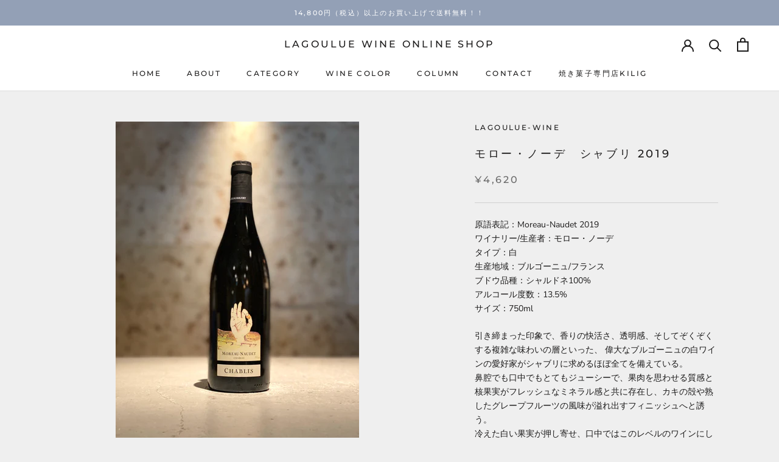

--- FILE ---
content_type: text/html; charset=utf-8
request_url: https://lagoulue-wine-shop.xyz/products/%E3%83%A2%E3%83%AD%E3%83%BC-%E3%83%8E%E3%83%BC%E3%83%87-%E3%82%B7%E3%83%A3%E3%83%96%E3%83%AA-2019
body_size: 29603
content:
<!doctype html>

<html class="no-js" lang="ja">
  <head>
    <meta charset="utf-8"> 
    <meta http-equiv="X-UA-Compatible" content="IE=edge,chrome=1">
    <meta name="viewport" content="width=device-width, initial-scale=1.0, height=device-height, minimum-scale=1.0, maximum-scale=1.0">
    <meta name="theme-color" content="">

    <title>
      モロー・ノーデ　シャブリ 2019 &ndash; LAGOULUE WINE online shop
    </title><meta name="description" content="原語表記：Moreau-Naudet 2019 ワイナリー/生産者：モロー・ノーデ タイプ：白 生産地域：ブルゴーニュ/フランス ブドウ品種：シャルドネ100% アルコール度数：13.5% サイズ：750ml 引き締まった印象で、香りの快活さ、透明感、そしてぞくぞくする複雑な味わいの層といった、 偉大なブルゴーニュの白ワインの愛好家がシャブリに求めるほぼ全てを備えている。鼻腔でも口中でもとてもジューシーで、果肉を思わせる質感と核果実がフレッシュなミネラル感と共に存在し、カキの殻や熟したグレープフルーツの風味が溢れ出すフィニッシュへと誘う。冷えた白い果実が押し寄せ、口中ではこのレベルのワインにしては非常にドラマチックだが、モローの 畑"><link rel="canonical" href="https://lagoulue-wine-shop.xyz/products/%e3%83%a2%e3%83%ad%e3%83%bc-%e3%83%8e%e3%83%bc%e3%83%87-%e3%82%b7%e3%83%a3%e3%83%96%e3%83%aa-2019"><link rel="shortcut icon" href="//lagoulue-wine-shop.xyz/cdn/shop/files/online_logo_ec1dd986-b816-4297-8923-80379a22d0c8_96x.png?v=1614744144" type="image/png"><meta property="og:type" content="product">
  <meta property="og:title" content="モロー・ノーデ　シャブリ 2019"><meta property="og:image" content="http://lagoulue-wine-shop.xyz/cdn/shop/products/IMG_3180_1024x.jpg?v=1620728369">
    <meta property="og:image:secure_url" content="https://lagoulue-wine-shop.xyz/cdn/shop/products/IMG_3180_1024x.jpg?v=1620728369"><meta property="product:price:amount" content="4,620">
  <meta property="product:price:currency" content="JPY"><meta property="og:description" content="原語表記：Moreau-Naudet 2019 ワイナリー/生産者：モロー・ノーデ タイプ：白 生産地域：ブルゴーニュ/フランス ブドウ品種：シャルドネ100% アルコール度数：13.5% サイズ：750ml 引き締まった印象で、香りの快活さ、透明感、そしてぞくぞくする複雑な味わいの層といった、 偉大なブルゴーニュの白ワインの愛好家がシャブリに求めるほぼ全てを備えている。鼻腔でも口中でもとてもジューシーで、果肉を思わせる質感と核果実がフレッシュなミネラル感と共に存在し、カキの殻や熟したグレープフルーツの風味が溢れ出すフィニッシュへと誘う。冷えた白い果実が押し寄せ、口中ではこのレベルのワインにしては非常にドラマチックだが、モローの 畑"><meta property="og:url" content="https://lagoulue-wine-shop.xyz/products/%e3%83%a2%e3%83%ad%e3%83%bc-%e3%83%8e%e3%83%bc%e3%83%87-%e3%82%b7%e3%83%a3%e3%83%96%e3%83%aa-2019">
<meta property="og:site_name" content="LAGOULUE WINE online shop"><meta name="twitter:card" content="summary"><meta name="twitter:title" content="モロー・ノーデ　シャブリ 2019">
  <meta name="twitter:description" content="原語表記：Moreau-Naudet 2019 ワイナリー/生産者：モロー・ノーデ タイプ：白 生産地域：ブルゴーニュ/フランス ブドウ品種：シャルドネ100% アルコール度数：13.5% サイズ：750ml




引き締まった印象で、香りの快活さ、透明感、そしてぞくぞくする複雑な味わいの層といった、 偉大なブルゴーニュの白ワインの愛好家がシャブリに求めるほぼ全てを備えている。鼻腔でも口中でもとてもジューシーで、果肉を思わせる質感と核果実がフレッシュなミネラル感と共に存在し、カキの殻や熟したグレープフルーツの風味が溢れ出すフィニッシュへと誘う。冷えた白い果実が押し寄せ、口中ではこのレベルのワインにしては非常にドラマチックだが、モローの 畑がこのワインに与えた石や花のような新鮮さによって包まれ、撫でられているかのよう。このワインは古風ながらとてもモダンな部分も兼ね備えている。良質な酸と果実味、そしてテロワールが感じられるワイン。甲殻類の料理やフライ料理、白身肉の料理などと一緒に召し上がると良いでしょう。


">
  <meta name="twitter:image" content="https://lagoulue-wine-shop.xyz/cdn/shop/products/IMG_3180_600x600_crop_center.jpg?v=1620728369">

    <script>window.performance && window.performance.mark && window.performance.mark('shopify.content_for_header.start');</script><meta id="shopify-digital-wallet" name="shopify-digital-wallet" content="/27859517534/digital_wallets/dialog">
<meta name="shopify-checkout-api-token" content="b28e6b1a5231bf71f91e51d378a0b0d1">
<meta id="in-context-paypal-metadata" data-shop-id="27859517534" data-venmo-supported="false" data-environment="production" data-locale="ja_JP" data-paypal-v4="true" data-currency="JPY">
<link rel="alternate" type="application/json+oembed" href="https://lagoulue-wine-shop.xyz/products/%e3%83%a2%e3%83%ad%e3%83%bc-%e3%83%8e%e3%83%bc%e3%83%87-%e3%82%b7%e3%83%a3%e3%83%96%e3%83%aa-2019.oembed">
<script async="async" src="/checkouts/internal/preloads.js?locale=ja-JP"></script>
<link rel="preconnect" href="https://shop.app" crossorigin="anonymous">
<script async="async" src="https://shop.app/checkouts/internal/preloads.js?locale=ja-JP&shop_id=27859517534" crossorigin="anonymous"></script>
<script id="apple-pay-shop-capabilities" type="application/json">{"shopId":27859517534,"countryCode":"JP","currencyCode":"JPY","merchantCapabilities":["supports3DS"],"merchantId":"gid:\/\/shopify\/Shop\/27859517534","merchantName":"LAGOULUE WINE online shop","requiredBillingContactFields":["postalAddress","email","phone"],"requiredShippingContactFields":["postalAddress","email","phone"],"shippingType":"shipping","supportedNetworks":["visa","masterCard","amex","jcb","discover"],"total":{"type":"pending","label":"LAGOULUE WINE online shop","amount":"1.00"},"shopifyPaymentsEnabled":true,"supportsSubscriptions":true}</script>
<script id="shopify-features" type="application/json">{"accessToken":"b28e6b1a5231bf71f91e51d378a0b0d1","betas":["rich-media-storefront-analytics"],"domain":"lagoulue-wine-shop.xyz","predictiveSearch":false,"shopId":27859517534,"locale":"ja"}</script>
<script>var Shopify = Shopify || {};
Shopify.shop = "lagoulue-wine.myshopify.com";
Shopify.locale = "ja";
Shopify.currency = {"active":"JPY","rate":"1.0"};
Shopify.country = "JP";
Shopify.theme = {"name":"Prestige","id":81199857758,"schema_name":"Prestige","schema_version":"4.7.2","theme_store_id":855,"role":"main"};
Shopify.theme.handle = "null";
Shopify.theme.style = {"id":null,"handle":null};
Shopify.cdnHost = "lagoulue-wine-shop.xyz/cdn";
Shopify.routes = Shopify.routes || {};
Shopify.routes.root = "/";</script>
<script type="module">!function(o){(o.Shopify=o.Shopify||{}).modules=!0}(window);</script>
<script>!function(o){function n(){var o=[];function n(){o.push(Array.prototype.slice.apply(arguments))}return n.q=o,n}var t=o.Shopify=o.Shopify||{};t.loadFeatures=n(),t.autoloadFeatures=n()}(window);</script>
<script>
  window.ShopifyPay = window.ShopifyPay || {};
  window.ShopifyPay.apiHost = "shop.app\/pay";
  window.ShopifyPay.redirectState = null;
</script>
<script id="shop-js-analytics" type="application/json">{"pageType":"product"}</script>
<script defer="defer" async type="module" src="//lagoulue-wine-shop.xyz/cdn/shopifycloud/shop-js/modules/v2/client.init-shop-cart-sync_CZKilf07.ja.esm.js"></script>
<script defer="defer" async type="module" src="//lagoulue-wine-shop.xyz/cdn/shopifycloud/shop-js/modules/v2/chunk.common_rlhnONO2.esm.js"></script>
<script type="module">
  await import("//lagoulue-wine-shop.xyz/cdn/shopifycloud/shop-js/modules/v2/client.init-shop-cart-sync_CZKilf07.ja.esm.js");
await import("//lagoulue-wine-shop.xyz/cdn/shopifycloud/shop-js/modules/v2/chunk.common_rlhnONO2.esm.js");

  window.Shopify.SignInWithShop?.initShopCartSync?.({"fedCMEnabled":true,"windoidEnabled":true});

</script>
<script>
  window.Shopify = window.Shopify || {};
  if (!window.Shopify.featureAssets) window.Shopify.featureAssets = {};
  window.Shopify.featureAssets['shop-js'] = {"shop-cart-sync":["modules/v2/client.shop-cart-sync_BwCHLH8C.ja.esm.js","modules/v2/chunk.common_rlhnONO2.esm.js"],"init-fed-cm":["modules/v2/client.init-fed-cm_CQXj6EwP.ja.esm.js","modules/v2/chunk.common_rlhnONO2.esm.js"],"shop-button":["modules/v2/client.shop-button_B7JE2zCc.ja.esm.js","modules/v2/chunk.common_rlhnONO2.esm.js"],"init-windoid":["modules/v2/client.init-windoid_DQ9csUH7.ja.esm.js","modules/v2/chunk.common_rlhnONO2.esm.js"],"shop-cash-offers":["modules/v2/client.shop-cash-offers_DxEVlT9h.ja.esm.js","modules/v2/chunk.common_rlhnONO2.esm.js","modules/v2/chunk.modal_BI56FOb0.esm.js"],"shop-toast-manager":["modules/v2/client.shop-toast-manager_BE8_-kNb.ja.esm.js","modules/v2/chunk.common_rlhnONO2.esm.js"],"init-shop-email-lookup-coordinator":["modules/v2/client.init-shop-email-lookup-coordinator_BgbPPTAQ.ja.esm.js","modules/v2/chunk.common_rlhnONO2.esm.js"],"pay-button":["modules/v2/client.pay-button_hoKCMeMC.ja.esm.js","modules/v2/chunk.common_rlhnONO2.esm.js"],"avatar":["modules/v2/client.avatar_BTnouDA3.ja.esm.js"],"init-shop-cart-sync":["modules/v2/client.init-shop-cart-sync_CZKilf07.ja.esm.js","modules/v2/chunk.common_rlhnONO2.esm.js"],"shop-login-button":["modules/v2/client.shop-login-button_BXDQHqjj.ja.esm.js","modules/v2/chunk.common_rlhnONO2.esm.js","modules/v2/chunk.modal_BI56FOb0.esm.js"],"init-customer-accounts-sign-up":["modules/v2/client.init-customer-accounts-sign-up_C3NeUvFd.ja.esm.js","modules/v2/client.shop-login-button_BXDQHqjj.ja.esm.js","modules/v2/chunk.common_rlhnONO2.esm.js","modules/v2/chunk.modal_BI56FOb0.esm.js"],"init-shop-for-new-customer-accounts":["modules/v2/client.init-shop-for-new-customer-accounts_D-v2xi0b.ja.esm.js","modules/v2/client.shop-login-button_BXDQHqjj.ja.esm.js","modules/v2/chunk.common_rlhnONO2.esm.js","modules/v2/chunk.modal_BI56FOb0.esm.js"],"init-customer-accounts":["modules/v2/client.init-customer-accounts_Cciaq_Mb.ja.esm.js","modules/v2/client.shop-login-button_BXDQHqjj.ja.esm.js","modules/v2/chunk.common_rlhnONO2.esm.js","modules/v2/chunk.modal_BI56FOb0.esm.js"],"shop-follow-button":["modules/v2/client.shop-follow-button_CM9l58Wl.ja.esm.js","modules/v2/chunk.common_rlhnONO2.esm.js","modules/v2/chunk.modal_BI56FOb0.esm.js"],"lead-capture":["modules/v2/client.lead-capture_oVhdpGxe.ja.esm.js","modules/v2/chunk.common_rlhnONO2.esm.js","modules/v2/chunk.modal_BI56FOb0.esm.js"],"checkout-modal":["modules/v2/client.checkout-modal_BbgmKIDX.ja.esm.js","modules/v2/chunk.common_rlhnONO2.esm.js","modules/v2/chunk.modal_BI56FOb0.esm.js"],"shop-login":["modules/v2/client.shop-login_BRorRhgW.ja.esm.js","modules/v2/chunk.common_rlhnONO2.esm.js","modules/v2/chunk.modal_BI56FOb0.esm.js"],"payment-terms":["modules/v2/client.payment-terms_Ba4TR13R.ja.esm.js","modules/v2/chunk.common_rlhnONO2.esm.js","modules/v2/chunk.modal_BI56FOb0.esm.js"]};
</script>
<script>(function() {
  var isLoaded = false;
  function asyncLoad() {
    if (isLoaded) return;
    isLoaded = true;
    var urls = ["https:\/\/assets.storecrm.com\/assets\/js\/storecrm.js?store_id=01KEZR89NRX27KFC5F6M15RG3J\u0026shop=lagoulue-wine.myshopify.com"];
    for (var i = 0; i < urls.length; i++) {
      var s = document.createElement('script');
      s.type = 'text/javascript';
      s.async = true;
      s.src = urls[i];
      var x = document.getElementsByTagName('script')[0];
      x.parentNode.insertBefore(s, x);
    }
  };
  if(window.attachEvent) {
    window.attachEvent('onload', asyncLoad);
  } else {
    window.addEventListener('load', asyncLoad, false);
  }
})();</script>
<script id="__st">var __st={"a":27859517534,"offset":32400,"reqid":"2ebd2be6-28db-4be2-9ce1-64f21ebcc17e-1768999733","pageurl":"lagoulue-wine-shop.xyz\/products\/%E3%83%A2%E3%83%AD%E3%83%BC-%E3%83%8E%E3%83%BC%E3%83%87-%E3%82%B7%E3%83%A3%E3%83%96%E3%83%AA-2019","u":"dce535ffde4f","p":"product","rtyp":"product","rid":6652579086522};</script>
<script>window.ShopifyPaypalV4VisibilityTracking = true;</script>
<script id="captcha-bootstrap">!function(){'use strict';const t='contact',e='account',n='new_comment',o=[[t,t],['blogs',n],['comments',n],[t,'customer']],c=[[e,'customer_login'],[e,'guest_login'],[e,'recover_customer_password'],[e,'create_customer']],r=t=>t.map((([t,e])=>`form[action*='/${t}']:not([data-nocaptcha='true']) input[name='form_type'][value='${e}']`)).join(','),a=t=>()=>t?[...document.querySelectorAll(t)].map((t=>t.form)):[];function s(){const t=[...o],e=r(t);return a(e)}const i='password',u='form_key',d=['recaptcha-v3-token','g-recaptcha-response','h-captcha-response',i],f=()=>{try{return window.sessionStorage}catch{return}},m='__shopify_v',_=t=>t.elements[u];function p(t,e,n=!1){try{const o=window.sessionStorage,c=JSON.parse(o.getItem(e)),{data:r}=function(t){const{data:e,action:n}=t;return t[m]||n?{data:e,action:n}:{data:t,action:n}}(c);for(const[e,n]of Object.entries(r))t.elements[e]&&(t.elements[e].value=n);n&&o.removeItem(e)}catch(o){console.error('form repopulation failed',{error:o})}}const l='form_type',E='cptcha';function T(t){t.dataset[E]=!0}const w=window,h=w.document,L='Shopify',v='ce_forms',y='captcha';let A=!1;((t,e)=>{const n=(g='f06e6c50-85a8-45c8-87d0-21a2b65856fe',I='https://cdn.shopify.com/shopifycloud/storefront-forms-hcaptcha/ce_storefront_forms_captcha_hcaptcha.v1.5.2.iife.js',D={infoText:'hCaptchaによる保護',privacyText:'プライバシー',termsText:'利用規約'},(t,e,n)=>{const o=w[L][v],c=o.bindForm;if(c)return c(t,g,e,D).then(n);var r;o.q.push([[t,g,e,D],n]),r=I,A||(h.body.append(Object.assign(h.createElement('script'),{id:'captcha-provider',async:!0,src:r})),A=!0)});var g,I,D;w[L]=w[L]||{},w[L][v]=w[L][v]||{},w[L][v].q=[],w[L][y]=w[L][y]||{},w[L][y].protect=function(t,e){n(t,void 0,e),T(t)},Object.freeze(w[L][y]),function(t,e,n,w,h,L){const[v,y,A,g]=function(t,e,n){const i=e?o:[],u=t?c:[],d=[...i,...u],f=r(d),m=r(i),_=r(d.filter((([t,e])=>n.includes(e))));return[a(f),a(m),a(_),s()]}(w,h,L),I=t=>{const e=t.target;return e instanceof HTMLFormElement?e:e&&e.form},D=t=>v().includes(t);t.addEventListener('submit',(t=>{const e=I(t);if(!e)return;const n=D(e)&&!e.dataset.hcaptchaBound&&!e.dataset.recaptchaBound,o=_(e),c=g().includes(e)&&(!o||!o.value);(n||c)&&t.preventDefault(),c&&!n&&(function(t){try{if(!f())return;!function(t){const e=f();if(!e)return;const n=_(t);if(!n)return;const o=n.value;o&&e.removeItem(o)}(t);const e=Array.from(Array(32),(()=>Math.random().toString(36)[2])).join('');!function(t,e){_(t)||t.append(Object.assign(document.createElement('input'),{type:'hidden',name:u})),t.elements[u].value=e}(t,e),function(t,e){const n=f();if(!n)return;const o=[...t.querySelectorAll(`input[type='${i}']`)].map((({name:t})=>t)),c=[...d,...o],r={};for(const[a,s]of new FormData(t).entries())c.includes(a)||(r[a]=s);n.setItem(e,JSON.stringify({[m]:1,action:t.action,data:r}))}(t,e)}catch(e){console.error('failed to persist form',e)}}(e),e.submit())}));const S=(t,e)=>{t&&!t.dataset[E]&&(n(t,e.some((e=>e===t))),T(t))};for(const o of['focusin','change'])t.addEventListener(o,(t=>{const e=I(t);D(e)&&S(e,y())}));const B=e.get('form_key'),M=e.get(l),P=B&&M;t.addEventListener('DOMContentLoaded',(()=>{const t=y();if(P)for(const e of t)e.elements[l].value===M&&p(e,B);[...new Set([...A(),...v().filter((t=>'true'===t.dataset.shopifyCaptcha))])].forEach((e=>S(e,t)))}))}(h,new URLSearchParams(w.location.search),n,t,e,['guest_login'])})(!0,!0)}();</script>
<script integrity="sha256-4kQ18oKyAcykRKYeNunJcIwy7WH5gtpwJnB7kiuLZ1E=" data-source-attribution="shopify.loadfeatures" defer="defer" src="//lagoulue-wine-shop.xyz/cdn/shopifycloud/storefront/assets/storefront/load_feature-a0a9edcb.js" crossorigin="anonymous"></script>
<script crossorigin="anonymous" defer="defer" src="//lagoulue-wine-shop.xyz/cdn/shopifycloud/storefront/assets/shopify_pay/storefront-65b4c6d7.js?v=20250812"></script>
<script data-source-attribution="shopify.dynamic_checkout.dynamic.init">var Shopify=Shopify||{};Shopify.PaymentButton=Shopify.PaymentButton||{isStorefrontPortableWallets:!0,init:function(){window.Shopify.PaymentButton.init=function(){};var t=document.createElement("script");t.src="https://lagoulue-wine-shop.xyz/cdn/shopifycloud/portable-wallets/latest/portable-wallets.ja.js",t.type="module",document.head.appendChild(t)}};
</script>
<script data-source-attribution="shopify.dynamic_checkout.buyer_consent">
  function portableWalletsHideBuyerConsent(e){var t=document.getElementById("shopify-buyer-consent"),n=document.getElementById("shopify-subscription-policy-button");t&&n&&(t.classList.add("hidden"),t.setAttribute("aria-hidden","true"),n.removeEventListener("click",e))}function portableWalletsShowBuyerConsent(e){var t=document.getElementById("shopify-buyer-consent"),n=document.getElementById("shopify-subscription-policy-button");t&&n&&(t.classList.remove("hidden"),t.removeAttribute("aria-hidden"),n.addEventListener("click",e))}window.Shopify?.PaymentButton&&(window.Shopify.PaymentButton.hideBuyerConsent=portableWalletsHideBuyerConsent,window.Shopify.PaymentButton.showBuyerConsent=portableWalletsShowBuyerConsent);
</script>
<script>
  function portableWalletsCleanup(e){e&&e.src&&console.error("Failed to load portable wallets script "+e.src);var t=document.querySelectorAll("shopify-accelerated-checkout .shopify-payment-button__skeleton, shopify-accelerated-checkout-cart .wallet-cart-button__skeleton"),e=document.getElementById("shopify-buyer-consent");for(let e=0;e<t.length;e++)t[e].remove();e&&e.remove()}function portableWalletsNotLoadedAsModule(e){e instanceof ErrorEvent&&"string"==typeof e.message&&e.message.includes("import.meta")&&"string"==typeof e.filename&&e.filename.includes("portable-wallets")&&(window.removeEventListener("error",portableWalletsNotLoadedAsModule),window.Shopify.PaymentButton.failedToLoad=e,"loading"===document.readyState?document.addEventListener("DOMContentLoaded",window.Shopify.PaymentButton.init):window.Shopify.PaymentButton.init())}window.addEventListener("error",portableWalletsNotLoadedAsModule);
</script>

<script type="module" src="https://lagoulue-wine-shop.xyz/cdn/shopifycloud/portable-wallets/latest/portable-wallets.ja.js" onError="portableWalletsCleanup(this)" crossorigin="anonymous"></script>
<script nomodule>
  document.addEventListener("DOMContentLoaded", portableWalletsCleanup);
</script>

<link id="shopify-accelerated-checkout-styles" rel="stylesheet" media="screen" href="https://lagoulue-wine-shop.xyz/cdn/shopifycloud/portable-wallets/latest/accelerated-checkout-backwards-compat.css" crossorigin="anonymous">
<style id="shopify-accelerated-checkout-cart">
        #shopify-buyer-consent {
  margin-top: 1em;
  display: inline-block;
  width: 100%;
}

#shopify-buyer-consent.hidden {
  display: none;
}

#shopify-subscription-policy-button {
  background: none;
  border: none;
  padding: 0;
  text-decoration: underline;
  font-size: inherit;
  cursor: pointer;
}

#shopify-subscription-policy-button::before {
  box-shadow: none;
}

      </style>

<script>window.performance && window.performance.mark && window.performance.mark('shopify.content_for_header.end');</script>

    <link rel="stylesheet" href="//lagoulue-wine-shop.xyz/cdn/shop/t/3/assets/theme.scss.css?v=13840900844831414531768274407">

    <script>
      // This allows to expose several variables to the global scope, to be used in scripts
      window.theme = {
        pageType: "product",
        moneyFormat: "¥{{amount_no_decimals}}",
        moneyWithCurrencyFormat: "¥{{amount_no_decimals}} JPY",
        productImageSize: "natural",
        searchMode: "product,article",
        showPageTransition: true,
        showElementStaggering: false,
        showImageZooming: true
      };

      window.routes = {
        rootUrl: "\/",
        cartUrl: "\/cart",
        cartAddUrl: "\/cart\/add",
        cartChangeUrl: "\/cart\/change",
        searchUrl: "\/search",
        productRecommendationsUrl: "\/recommendations\/products"
      };

      window.languages = {
        cartAddNote: "ご注文に関する備考欄はこちら",
        cartEditNote: "備考欄を編集する",
        productImageLoadingError: "This image could not be loaded. Please try to reload the page.",
        productFormAddToCart: "カートに入れる",
        productFormUnavailable: "Unavailable",
        productFormSoldOut: "SOLD OUT",
        shippingEstimatorOneResult: "1 option available:",
        shippingEstimatorMoreResults: "{{count}} options available:",
        shippingEstimatorNoResults: "No shipping could be found"
      };

      window.lazySizesConfig = {
        loadHidden: false,
        hFac: 0.5,
        expFactor: 2,
        ricTimeout: 150,
        lazyClass: 'Image--lazyLoad',
        loadingClass: 'Image--lazyLoading',
        loadedClass: 'Image--lazyLoaded'
      };

      document.documentElement.className = document.documentElement.className.replace('no-js', 'js');
      document.documentElement.style.setProperty('--window-height', window.innerHeight + 'px');

      // We do a quick detection of some features (we could use Modernizr but for so little...)
      (function() {
        document.documentElement.className += ((window.CSS && window.CSS.supports('(position: sticky) or (position: -webkit-sticky)')) ? ' supports-sticky' : ' no-supports-sticky');
        document.documentElement.className += (window.matchMedia('(-moz-touch-enabled: 1), (hover: none)')).matches ? ' no-supports-hover' : ' supports-hover';
      }());
    </script>

    <script src="//lagoulue-wine-shop.xyz/cdn/shop/t/3/assets/lazysizes.min.js?v=174358363404432586981590492340" async></script><script src="https://polyfill-fastly.net/v3/polyfill.min.js?unknown=polyfill&features=fetch,Element.prototype.closest,Element.prototype.remove,Element.prototype.classList,Array.prototype.includes,Array.prototype.fill,Object.assign,CustomEvent,IntersectionObserver,IntersectionObserverEntry,URL" defer></script>
    <script src="//lagoulue-wine-shop.xyz/cdn/shop/t/3/assets/libs.min.js?v=26178543184394469741590492340" defer></script>
    <script src="//lagoulue-wine-shop.xyz/cdn/shop/t/3/assets/theme.min.js?v=101812004007097122321590492344" defer></script>
    <script src="//lagoulue-wine-shop.xyz/cdn/shop/t/3/assets/custom.js?v=183944157590872491501590492342" defer></script>

    <script>
      (function () {
        window.onpageshow = function() {
          if (window.theme.showPageTransition) {
            var pageTransition = document.querySelector('.PageTransition');

            if (pageTransition) {
              pageTransition.style.visibility = 'visible';
              pageTransition.style.opacity = '0';
            }
          }

          // When the page is loaded from the cache, we have to reload the cart content
          document.documentElement.dispatchEvent(new CustomEvent('cart:refresh', {
            bubbles: true
          }));
        };
      })();
    </script>

    
  <script type="application/ld+json">
  {
    "@context": "http://schema.org",
    "@type": "Product",
    "offers": [{
          "@type": "Offer",
          "name": "Default Title",
          "availability":"https://schema.org/OutOfStock",
          "price": 4620.0,
          "priceCurrency": "JPY",
          "priceValidUntil": "2026-01-31","url": "/products/%E3%83%A2%E3%83%AD%E3%83%BC-%E3%83%8E%E3%83%BC%E3%83%87-%E3%82%B7%E3%83%A3%E3%83%96%E3%83%AA-2019/products/%E3%83%A2%E3%83%AD%E3%83%BC-%E3%83%8E%E3%83%BC%E3%83%87-%E3%82%B7%E3%83%A3%E3%83%96%E3%83%AA-2019?variant=39691091017914"
        }
],
    "brand": {
      "name": "lagoulue-wine"
    },
    "name": "モロー・ノーデ　シャブリ 2019",
    "description": "原語表記：Moreau-Naudet 2019 ワイナリー\/生産者：モロー・ノーデ タイプ：白 生産地域：ブルゴーニュ\/フランス ブドウ品種：シャルドネ100% アルコール度数：13.5% サイズ：750ml\n\n\n\n\n引き締まった印象で、香りの快活さ、透明感、そしてぞくぞくする複雑な味わいの層といった、 偉大なブルゴーニュの白ワインの愛好家がシャブリに求めるほぼ全てを備えている。鼻腔でも口中でもとてもジューシーで、果肉を思わせる質感と核果実がフレッシュなミネラル感と共に存在し、カキの殻や熟したグレープフルーツの風味が溢れ出すフィニッシュへと誘う。冷えた白い果実が押し寄せ、口中ではこのレベルのワインにしては非常にドラマチックだが、モローの 畑がこのワインに与えた石や花のような新鮮さによって包まれ、撫でられているかのよう。このワインは古風ながらとてもモダンな部分も兼ね備えている。良質な酸と果実味、そしてテロワールが感じられるワイン。甲殻類の料理やフライ料理、白身肉の料理などと一緒に召し上がると良いでしょう。\n\n\n",
    "category": "フランス",
    "url": "/products/%E3%83%A2%E3%83%AD%E3%83%BC-%E3%83%8E%E3%83%BC%E3%83%87-%E3%82%B7%E3%83%A3%E3%83%96%E3%83%AA-2019/products/%E3%83%A2%E3%83%AD%E3%83%BC-%E3%83%8E%E3%83%BC%E3%83%87-%E3%82%B7%E3%83%A3%E3%83%96%E3%83%AA-2019",
    "sku": "",
    "image": {
      "@type": "ImageObject",
      "url": "https://lagoulue-wine-shop.xyz/cdn/shop/products/IMG_3180_1024x.jpg?v=1620728369",
      "image": "https://lagoulue-wine-shop.xyz/cdn/shop/products/IMG_3180_1024x.jpg?v=1620728369",
      "name": "モロー・ノーデ　シャブリ 2019",
      "width": "1024",
      "height": "1024"
    }
  }
  </script>



  <script type="application/ld+json">
  {
    "@context": "http://schema.org",
    "@type": "BreadcrumbList",
  "itemListElement": [{
      "@type": "ListItem",
      "position": 1,
      "name": "Translation missing: ja.general.breadcrumb.home",
      "item": "https://lagoulue-wine-shop.xyz"
    },{
          "@type": "ListItem",
          "position": 2,
          "name": "モロー・ノーデ　シャブリ 2019",
          "item": "https://lagoulue-wine-shop.xyz/products/%E3%83%A2%E3%83%AD%E3%83%BC-%E3%83%8E%E3%83%BC%E3%83%87-%E3%82%B7%E3%83%A3%E3%83%96%E3%83%AA-2019"
        }]
  }
  </script>

  <link href="https://monorail-edge.shopifysvc.com" rel="dns-prefetch">
<script>(function(){if ("sendBeacon" in navigator && "performance" in window) {try {var session_token_from_headers = performance.getEntriesByType('navigation')[0].serverTiming.find(x => x.name == '_s').description;} catch {var session_token_from_headers = undefined;}var session_cookie_matches = document.cookie.match(/_shopify_s=([^;]*)/);var session_token_from_cookie = session_cookie_matches && session_cookie_matches.length === 2 ? session_cookie_matches[1] : "";var session_token = session_token_from_headers || session_token_from_cookie || "";function handle_abandonment_event(e) {var entries = performance.getEntries().filter(function(entry) {return /monorail-edge.shopifysvc.com/.test(entry.name);});if (!window.abandonment_tracked && entries.length === 0) {window.abandonment_tracked = true;var currentMs = Date.now();var navigation_start = performance.timing.navigationStart;var payload = {shop_id: 27859517534,url: window.location.href,navigation_start,duration: currentMs - navigation_start,session_token,page_type: "product"};window.navigator.sendBeacon("https://monorail-edge.shopifysvc.com/v1/produce", JSON.stringify({schema_id: "online_store_buyer_site_abandonment/1.1",payload: payload,metadata: {event_created_at_ms: currentMs,event_sent_at_ms: currentMs}}));}}window.addEventListener('pagehide', handle_abandonment_event);}}());</script>
<script id="web-pixels-manager-setup">(function e(e,d,r,n,o){if(void 0===o&&(o={}),!Boolean(null===(a=null===(i=window.Shopify)||void 0===i?void 0:i.analytics)||void 0===a?void 0:a.replayQueue)){var i,a;window.Shopify=window.Shopify||{};var t=window.Shopify;t.analytics=t.analytics||{};var s=t.analytics;s.replayQueue=[],s.publish=function(e,d,r){return s.replayQueue.push([e,d,r]),!0};try{self.performance.mark("wpm:start")}catch(e){}var l=function(){var e={modern:/Edge?\/(1{2}[4-9]|1[2-9]\d|[2-9]\d{2}|\d{4,})\.\d+(\.\d+|)|Firefox\/(1{2}[4-9]|1[2-9]\d|[2-9]\d{2}|\d{4,})\.\d+(\.\d+|)|Chrom(ium|e)\/(9{2}|\d{3,})\.\d+(\.\d+|)|(Maci|X1{2}).+ Version\/(15\.\d+|(1[6-9]|[2-9]\d|\d{3,})\.\d+)([,.]\d+|)( \(\w+\)|)( Mobile\/\w+|) Safari\/|Chrome.+OPR\/(9{2}|\d{3,})\.\d+\.\d+|(CPU[ +]OS|iPhone[ +]OS|CPU[ +]iPhone|CPU IPhone OS|CPU iPad OS)[ +]+(15[._]\d+|(1[6-9]|[2-9]\d|\d{3,})[._]\d+)([._]\d+|)|Android:?[ /-](13[3-9]|1[4-9]\d|[2-9]\d{2}|\d{4,})(\.\d+|)(\.\d+|)|Android.+Firefox\/(13[5-9]|1[4-9]\d|[2-9]\d{2}|\d{4,})\.\d+(\.\d+|)|Android.+Chrom(ium|e)\/(13[3-9]|1[4-9]\d|[2-9]\d{2}|\d{4,})\.\d+(\.\d+|)|SamsungBrowser\/([2-9]\d|\d{3,})\.\d+/,legacy:/Edge?\/(1[6-9]|[2-9]\d|\d{3,})\.\d+(\.\d+|)|Firefox\/(5[4-9]|[6-9]\d|\d{3,})\.\d+(\.\d+|)|Chrom(ium|e)\/(5[1-9]|[6-9]\d|\d{3,})\.\d+(\.\d+|)([\d.]+$|.*Safari\/(?![\d.]+ Edge\/[\d.]+$))|(Maci|X1{2}).+ Version\/(10\.\d+|(1[1-9]|[2-9]\d|\d{3,})\.\d+)([,.]\d+|)( \(\w+\)|)( Mobile\/\w+|) Safari\/|Chrome.+OPR\/(3[89]|[4-9]\d|\d{3,})\.\d+\.\d+|(CPU[ +]OS|iPhone[ +]OS|CPU[ +]iPhone|CPU IPhone OS|CPU iPad OS)[ +]+(10[._]\d+|(1[1-9]|[2-9]\d|\d{3,})[._]\d+)([._]\d+|)|Android:?[ /-](13[3-9]|1[4-9]\d|[2-9]\d{2}|\d{4,})(\.\d+|)(\.\d+|)|Mobile Safari.+OPR\/([89]\d|\d{3,})\.\d+\.\d+|Android.+Firefox\/(13[5-9]|1[4-9]\d|[2-9]\d{2}|\d{4,})\.\d+(\.\d+|)|Android.+Chrom(ium|e)\/(13[3-9]|1[4-9]\d|[2-9]\d{2}|\d{4,})\.\d+(\.\d+|)|Android.+(UC? ?Browser|UCWEB|U3)[ /]?(15\.([5-9]|\d{2,})|(1[6-9]|[2-9]\d|\d{3,})\.\d+)\.\d+|SamsungBrowser\/(5\.\d+|([6-9]|\d{2,})\.\d+)|Android.+MQ{2}Browser\/(14(\.(9|\d{2,})|)|(1[5-9]|[2-9]\d|\d{3,})(\.\d+|))(\.\d+|)|K[Aa][Ii]OS\/(3\.\d+|([4-9]|\d{2,})\.\d+)(\.\d+|)/},d=e.modern,r=e.legacy,n=navigator.userAgent;return n.match(d)?"modern":n.match(r)?"legacy":"unknown"}(),u="modern"===l?"modern":"legacy",c=(null!=n?n:{modern:"",legacy:""})[u],f=function(e){return[e.baseUrl,"/wpm","/b",e.hashVersion,"modern"===e.buildTarget?"m":"l",".js"].join("")}({baseUrl:d,hashVersion:r,buildTarget:u}),m=function(e){var d=e.version,r=e.bundleTarget,n=e.surface,o=e.pageUrl,i=e.monorailEndpoint;return{emit:function(e){var a=e.status,t=e.errorMsg,s=(new Date).getTime(),l=JSON.stringify({metadata:{event_sent_at_ms:s},events:[{schema_id:"web_pixels_manager_load/3.1",payload:{version:d,bundle_target:r,page_url:o,status:a,surface:n,error_msg:t},metadata:{event_created_at_ms:s}}]});if(!i)return console&&console.warn&&console.warn("[Web Pixels Manager] No Monorail endpoint provided, skipping logging."),!1;try{return self.navigator.sendBeacon.bind(self.navigator)(i,l)}catch(e){}var u=new XMLHttpRequest;try{return u.open("POST",i,!0),u.setRequestHeader("Content-Type","text/plain"),u.send(l),!0}catch(e){return console&&console.warn&&console.warn("[Web Pixels Manager] Got an unhandled error while logging to Monorail."),!1}}}}({version:r,bundleTarget:l,surface:e.surface,pageUrl:self.location.href,monorailEndpoint:e.monorailEndpoint});try{o.browserTarget=l,function(e){var d=e.src,r=e.async,n=void 0===r||r,o=e.onload,i=e.onerror,a=e.sri,t=e.scriptDataAttributes,s=void 0===t?{}:t,l=document.createElement("script"),u=document.querySelector("head"),c=document.querySelector("body");if(l.async=n,l.src=d,a&&(l.integrity=a,l.crossOrigin="anonymous"),s)for(var f in s)if(Object.prototype.hasOwnProperty.call(s,f))try{l.dataset[f]=s[f]}catch(e){}if(o&&l.addEventListener("load",o),i&&l.addEventListener("error",i),u)u.appendChild(l);else{if(!c)throw new Error("Did not find a head or body element to append the script");c.appendChild(l)}}({src:f,async:!0,onload:function(){if(!function(){var e,d;return Boolean(null===(d=null===(e=window.Shopify)||void 0===e?void 0:e.analytics)||void 0===d?void 0:d.initialized)}()){var d=window.webPixelsManager.init(e)||void 0;if(d){var r=window.Shopify.analytics;r.replayQueue.forEach((function(e){var r=e[0],n=e[1],o=e[2];d.publishCustomEvent(r,n,o)})),r.replayQueue=[],r.publish=d.publishCustomEvent,r.visitor=d.visitor,r.initialized=!0}}},onerror:function(){return m.emit({status:"failed",errorMsg:"".concat(f," has failed to load")})},sri:function(e){var d=/^sha384-[A-Za-z0-9+/=]+$/;return"string"==typeof e&&d.test(e)}(c)?c:"",scriptDataAttributes:o}),m.emit({status:"loading"})}catch(e){m.emit({status:"failed",errorMsg:(null==e?void 0:e.message)||"Unknown error"})}}})({shopId: 27859517534,storefrontBaseUrl: "https://lagoulue-wine-shop.xyz",extensionsBaseUrl: "https://extensions.shopifycdn.com/cdn/shopifycloud/web-pixels-manager",monorailEndpoint: "https://monorail-edge.shopifysvc.com/unstable/produce_batch",surface: "storefront-renderer",enabledBetaFlags: ["2dca8a86"],webPixelsConfigList: [{"id":"1741029562","configuration":"{\"shop\":\"lagoulue-wine.myshopify.com\",\"enabled\":\"false\",\"hmacKey\":\"15b316a40c235530d42f3f2e09dc5320\"}","eventPayloadVersion":"v1","runtimeContext":"STRICT","scriptVersion":"728114a5167fec3ce2fdbc41bef2eeb1","type":"APP","apiClientId":4653451,"privacyPurposes":["ANALYTICS","MARKETING","SALE_OF_DATA"],"dataSharingAdjustments":{"protectedCustomerApprovalScopes":["read_customer_address","read_customer_email","read_customer_name","read_customer_personal_data","read_customer_phone"]}},{"id":"1740996794","configuration":"{\"pixelEndpoint\": \"https:\/\/data-shopify-pixel.dev.groovymedia.co\/events\", \"shopId\": \"01KEZR89NKVK72684WAADYCHGQ\"}","eventPayloadVersion":"v1","runtimeContext":"STRICT","scriptVersion":"00c3565f3fd62d3931fd038d65603ef5","type":"APP","apiClientId":5066393,"privacyPurposes":["ANALYTICS","MARKETING","SALE_OF_DATA"],"dataSharingAdjustments":{"protectedCustomerApprovalScopes":["read_customer_address","read_customer_email","read_customer_name","read_customer_personal_data","read_customer_phone"]}},{"id":"89555130","eventPayloadVersion":"v1","runtimeContext":"LAX","scriptVersion":"1","type":"CUSTOM","privacyPurposes":["ANALYTICS"],"name":"Google Analytics tag (migrated)"},{"id":"shopify-app-pixel","configuration":"{}","eventPayloadVersion":"v1","runtimeContext":"STRICT","scriptVersion":"0450","apiClientId":"shopify-pixel","type":"APP","privacyPurposes":["ANALYTICS","MARKETING"]},{"id":"shopify-custom-pixel","eventPayloadVersion":"v1","runtimeContext":"LAX","scriptVersion":"0450","apiClientId":"shopify-pixel","type":"CUSTOM","privacyPurposes":["ANALYTICS","MARKETING"]}],isMerchantRequest: false,initData: {"shop":{"name":"LAGOULUE WINE online shop","paymentSettings":{"currencyCode":"JPY"},"myshopifyDomain":"lagoulue-wine.myshopify.com","countryCode":"JP","storefrontUrl":"https:\/\/lagoulue-wine-shop.xyz"},"customer":null,"cart":null,"checkout":null,"productVariants":[{"price":{"amount":4620.0,"currencyCode":"JPY"},"product":{"title":"モロー・ノーデ　シャブリ 2019","vendor":"lagoulue-wine","id":"6652579086522","untranslatedTitle":"モロー・ノーデ　シャブリ 2019","url":"\/products\/%E3%83%A2%E3%83%AD%E3%83%BC-%E3%83%8E%E3%83%BC%E3%83%87-%E3%82%B7%E3%83%A3%E3%83%96%E3%83%AA-2019","type":"フランス"},"id":"39691091017914","image":{"src":"\/\/lagoulue-wine-shop.xyz\/cdn\/shop\/products\/IMG_3180.jpg?v=1620728369"},"sku":"","title":"Default Title","untranslatedTitle":"Default Title"}],"purchasingCompany":null},},"https://lagoulue-wine-shop.xyz/cdn","fcfee988w5aeb613cpc8e4bc33m6693e112",{"modern":"","legacy":""},{"shopId":"27859517534","storefrontBaseUrl":"https:\/\/lagoulue-wine-shop.xyz","extensionBaseUrl":"https:\/\/extensions.shopifycdn.com\/cdn\/shopifycloud\/web-pixels-manager","surface":"storefront-renderer","enabledBetaFlags":"[\"2dca8a86\"]","isMerchantRequest":"false","hashVersion":"fcfee988w5aeb613cpc8e4bc33m6693e112","publish":"custom","events":"[[\"page_viewed\",{}],[\"product_viewed\",{\"productVariant\":{\"price\":{\"amount\":4620.0,\"currencyCode\":\"JPY\"},\"product\":{\"title\":\"モロー・ノーデ　シャブリ 2019\",\"vendor\":\"lagoulue-wine\",\"id\":\"6652579086522\",\"untranslatedTitle\":\"モロー・ノーデ　シャブリ 2019\",\"url\":\"\/products\/%E3%83%A2%E3%83%AD%E3%83%BC-%E3%83%8E%E3%83%BC%E3%83%87-%E3%82%B7%E3%83%A3%E3%83%96%E3%83%AA-2019\",\"type\":\"フランス\"},\"id\":\"39691091017914\",\"image\":{\"src\":\"\/\/lagoulue-wine-shop.xyz\/cdn\/shop\/products\/IMG_3180.jpg?v=1620728369\"},\"sku\":\"\",\"title\":\"Default Title\",\"untranslatedTitle\":\"Default Title\"}}]]"});</script><script>
  window.ShopifyAnalytics = window.ShopifyAnalytics || {};
  window.ShopifyAnalytics.meta = window.ShopifyAnalytics.meta || {};
  window.ShopifyAnalytics.meta.currency = 'JPY';
  var meta = {"product":{"id":6652579086522,"gid":"gid:\/\/shopify\/Product\/6652579086522","vendor":"lagoulue-wine","type":"フランス","handle":"モロー-ノーデ-シャブリ-2019","variants":[{"id":39691091017914,"price":462000,"name":"モロー・ノーデ　シャブリ 2019","public_title":null,"sku":""}],"remote":false},"page":{"pageType":"product","resourceType":"product","resourceId":6652579086522,"requestId":"2ebd2be6-28db-4be2-9ce1-64f21ebcc17e-1768999733"}};
  for (var attr in meta) {
    window.ShopifyAnalytics.meta[attr] = meta[attr];
  }
</script>
<script class="analytics">
  (function () {
    var customDocumentWrite = function(content) {
      var jquery = null;

      if (window.jQuery) {
        jquery = window.jQuery;
      } else if (window.Checkout && window.Checkout.$) {
        jquery = window.Checkout.$;
      }

      if (jquery) {
        jquery('body').append(content);
      }
    };

    var hasLoggedConversion = function(token) {
      if (token) {
        return document.cookie.indexOf('loggedConversion=' + token) !== -1;
      }
      return false;
    }

    var setCookieIfConversion = function(token) {
      if (token) {
        var twoMonthsFromNow = new Date(Date.now());
        twoMonthsFromNow.setMonth(twoMonthsFromNow.getMonth() + 2);

        document.cookie = 'loggedConversion=' + token + '; expires=' + twoMonthsFromNow;
      }
    }

    var trekkie = window.ShopifyAnalytics.lib = window.trekkie = window.trekkie || [];
    if (trekkie.integrations) {
      return;
    }
    trekkie.methods = [
      'identify',
      'page',
      'ready',
      'track',
      'trackForm',
      'trackLink'
    ];
    trekkie.factory = function(method) {
      return function() {
        var args = Array.prototype.slice.call(arguments);
        args.unshift(method);
        trekkie.push(args);
        return trekkie;
      };
    };
    for (var i = 0; i < trekkie.methods.length; i++) {
      var key = trekkie.methods[i];
      trekkie[key] = trekkie.factory(key);
    }
    trekkie.load = function(config) {
      trekkie.config = config || {};
      trekkie.config.initialDocumentCookie = document.cookie;
      var first = document.getElementsByTagName('script')[0];
      var script = document.createElement('script');
      script.type = 'text/javascript';
      script.onerror = function(e) {
        var scriptFallback = document.createElement('script');
        scriptFallback.type = 'text/javascript';
        scriptFallback.onerror = function(error) {
                var Monorail = {
      produce: function produce(monorailDomain, schemaId, payload) {
        var currentMs = new Date().getTime();
        var event = {
          schema_id: schemaId,
          payload: payload,
          metadata: {
            event_created_at_ms: currentMs,
            event_sent_at_ms: currentMs
          }
        };
        return Monorail.sendRequest("https://" + monorailDomain + "/v1/produce", JSON.stringify(event));
      },
      sendRequest: function sendRequest(endpointUrl, payload) {
        // Try the sendBeacon API
        if (window && window.navigator && typeof window.navigator.sendBeacon === 'function' && typeof window.Blob === 'function' && !Monorail.isIos12()) {
          var blobData = new window.Blob([payload], {
            type: 'text/plain'
          });

          if (window.navigator.sendBeacon(endpointUrl, blobData)) {
            return true;
          } // sendBeacon was not successful

        } // XHR beacon

        var xhr = new XMLHttpRequest();

        try {
          xhr.open('POST', endpointUrl);
          xhr.setRequestHeader('Content-Type', 'text/plain');
          xhr.send(payload);
        } catch (e) {
          console.log(e);
        }

        return false;
      },
      isIos12: function isIos12() {
        return window.navigator.userAgent.lastIndexOf('iPhone; CPU iPhone OS 12_') !== -1 || window.navigator.userAgent.lastIndexOf('iPad; CPU OS 12_') !== -1;
      }
    };
    Monorail.produce('monorail-edge.shopifysvc.com',
      'trekkie_storefront_load_errors/1.1',
      {shop_id: 27859517534,
      theme_id: 81199857758,
      app_name: "storefront",
      context_url: window.location.href,
      source_url: "//lagoulue-wine-shop.xyz/cdn/s/trekkie.storefront.cd680fe47e6c39ca5d5df5f0a32d569bc48c0f27.min.js"});

        };
        scriptFallback.async = true;
        scriptFallback.src = '//lagoulue-wine-shop.xyz/cdn/s/trekkie.storefront.cd680fe47e6c39ca5d5df5f0a32d569bc48c0f27.min.js';
        first.parentNode.insertBefore(scriptFallback, first);
      };
      script.async = true;
      script.src = '//lagoulue-wine-shop.xyz/cdn/s/trekkie.storefront.cd680fe47e6c39ca5d5df5f0a32d569bc48c0f27.min.js';
      first.parentNode.insertBefore(script, first);
    };
    trekkie.load(
      {"Trekkie":{"appName":"storefront","development":false,"defaultAttributes":{"shopId":27859517534,"isMerchantRequest":null,"themeId":81199857758,"themeCityHash":"12486181037909897523","contentLanguage":"ja","currency":"JPY","eventMetadataId":"381f29fc-79d7-47bd-ac5b-4f120b60f4ac"},"isServerSideCookieWritingEnabled":true,"monorailRegion":"shop_domain","enabledBetaFlags":["65f19447"]},"Session Attribution":{},"S2S":{"facebookCapiEnabled":false,"source":"trekkie-storefront-renderer","apiClientId":580111}}
    );

    var loaded = false;
    trekkie.ready(function() {
      if (loaded) return;
      loaded = true;

      window.ShopifyAnalytics.lib = window.trekkie;

      var originalDocumentWrite = document.write;
      document.write = customDocumentWrite;
      try { window.ShopifyAnalytics.merchantGoogleAnalytics.call(this); } catch(error) {};
      document.write = originalDocumentWrite;

      window.ShopifyAnalytics.lib.page(null,{"pageType":"product","resourceType":"product","resourceId":6652579086522,"requestId":"2ebd2be6-28db-4be2-9ce1-64f21ebcc17e-1768999733","shopifyEmitted":true});

      var match = window.location.pathname.match(/checkouts\/(.+)\/(thank_you|post_purchase)/)
      var token = match? match[1]: undefined;
      if (!hasLoggedConversion(token)) {
        setCookieIfConversion(token);
        window.ShopifyAnalytics.lib.track("Viewed Product",{"currency":"JPY","variantId":39691091017914,"productId":6652579086522,"productGid":"gid:\/\/shopify\/Product\/6652579086522","name":"モロー・ノーデ　シャブリ 2019","price":"4620","sku":"","brand":"lagoulue-wine","variant":null,"category":"フランス","nonInteraction":true,"remote":false},undefined,undefined,{"shopifyEmitted":true});
      window.ShopifyAnalytics.lib.track("monorail:\/\/trekkie_storefront_viewed_product\/1.1",{"currency":"JPY","variantId":39691091017914,"productId":6652579086522,"productGid":"gid:\/\/shopify\/Product\/6652579086522","name":"モロー・ノーデ　シャブリ 2019","price":"4620","sku":"","brand":"lagoulue-wine","variant":null,"category":"フランス","nonInteraction":true,"remote":false,"referer":"https:\/\/lagoulue-wine-shop.xyz\/products\/%E3%83%A2%E3%83%AD%E3%83%BC-%E3%83%8E%E3%83%BC%E3%83%87-%E3%82%B7%E3%83%A3%E3%83%96%E3%83%AA-2019"});
      }
    });


        var eventsListenerScript = document.createElement('script');
        eventsListenerScript.async = true;
        eventsListenerScript.src = "//lagoulue-wine-shop.xyz/cdn/shopifycloud/storefront/assets/shop_events_listener-3da45d37.js";
        document.getElementsByTagName('head')[0].appendChild(eventsListenerScript);

})();</script>
  <script>
  if (!window.ga || (window.ga && typeof window.ga !== 'function')) {
    window.ga = function ga() {
      (window.ga.q = window.ga.q || []).push(arguments);
      if (window.Shopify && window.Shopify.analytics && typeof window.Shopify.analytics.publish === 'function') {
        window.Shopify.analytics.publish("ga_stub_called", {}, {sendTo: "google_osp_migration"});
      }
      console.error("Shopify's Google Analytics stub called with:", Array.from(arguments), "\nSee https://help.shopify.com/manual/promoting-marketing/pixels/pixel-migration#google for more information.");
    };
    if (window.Shopify && window.Shopify.analytics && typeof window.Shopify.analytics.publish === 'function') {
      window.Shopify.analytics.publish("ga_stub_initialized", {}, {sendTo: "google_osp_migration"});
    }
  }
</script>
<script
  defer
  src="https://lagoulue-wine-shop.xyz/cdn/shopifycloud/perf-kit/shopify-perf-kit-3.0.4.min.js"
  data-application="storefront-renderer"
  data-shop-id="27859517534"
  data-render-region="gcp-us-central1"
  data-page-type="product"
  data-theme-instance-id="81199857758"
  data-theme-name="Prestige"
  data-theme-version="4.7.2"
  data-monorail-region="shop_domain"
  data-resource-timing-sampling-rate="10"
  data-shs="true"
  data-shs-beacon="true"
  data-shs-export-with-fetch="true"
  data-shs-logs-sample-rate="1"
  data-shs-beacon-endpoint="https://lagoulue-wine-shop.xyz/api/collect"
></script>
</head>

  <body class="prestige--v4  template-product">
    <a class="PageSkipLink u-visually-hidden" href="#main">Skip to content</a>
    <span class="LoadingBar"></span>
    <div class="PageOverlay"></div>
    <div class="PageTransition"></div>

    <div id="shopify-section-popup" class="shopify-section"></div>
    <div id="shopify-section-sidebar-menu" class="shopify-section"><section id="sidebar-menu" class="SidebarMenu Drawer Drawer--small Drawer--fromLeft" aria-hidden="true" data-section-id="sidebar-menu" data-section-type="sidebar-menu">
    <header class="Drawer__Header" data-drawer-animated-left>
      <button class="Drawer__Close Icon-Wrapper--clickable" data-action="close-drawer" data-drawer-id="sidebar-menu" aria-label="Close navigation"><svg class="Icon Icon--close" role="presentation" viewBox="0 0 16 14">
      <path d="M15 0L1 14m14 0L1 0" stroke="currentColor" fill="none" fill-rule="evenodd"></path>
    </svg></button>
    </header>

    <div class="Drawer__Content">
      <div class="Drawer__Main" data-drawer-animated-left data-scrollable>
        <div class="Drawer__Container">
          <nav class="SidebarMenu__Nav SidebarMenu__Nav--primary" aria-label="Sidebar navigation"><div class="Collapsible"><a href="/" class="Collapsible__Button Heading Link Link--primary u-h6">HOME</a></div><div class="Collapsible"><a href="/pages/about-us" class="Collapsible__Button Heading Link Link--primary u-h6">ABOUT</a></div><div class="Collapsible"><button class="Collapsible__Button Heading u-h6" data-action="toggle-collapsible" aria-expanded="false">CATEGORY<span class="Collapsible__Plus"></span>
                  </button>

                  <div class="Collapsible__Inner">
                    <div class="Collapsible__Content"><div class="Collapsible"><a href="/collections/%E3%83%95%E3%83%A9%E3%83%B3%E3%82%B9-%E7%94%A3%E5%9C%B0%E5%88%A5-la-goulue" class="Collapsible__Button Heading Text--subdued Link Link--primary u-h7">フランス</a></div><div class="Collapsible"><a href="/collections/%E3%82%A4%E3%82%BF%E3%83%AA%E3%82%A2-%E7%94%A3%E5%9C%B0%E5%88%A5" class="Collapsible__Button Heading Text--subdued Link Link--primary u-h7">イタリア</a></div><div class="Collapsible"><a href="/collections/%E3%82%AA%E3%83%BC%E3%82%B9%E3%83%88%E3%83%AA%E3%82%A2-%E7%94%A3%E5%9C%B0%E5%88%A5-la-goulue" class="Collapsible__Button Heading Text--subdued Link Link--primary u-h7">その他の国</a></div><div class="Collapsible"><a href="/collections/%E8%87%AA%E7%A4%BE%E8%BC%B8%E5%85%A5%E3%83%AF%E3%82%A4%E3%83%B3" class="Collapsible__Button Heading Text--subdued Link Link--primary u-h7">自社輸入ワイン</a></div><div class="Collapsible"><a href="/collections/%E3%82%B8%E3%83%A5%E3%83%BC%E3%82%B9" class="Collapsible__Button Heading Text--subdued Link Link--primary u-h7">ジュース</a></div><div class="Collapsible"><a href="/collections/%E9%A3%9F%E5%93%81-%E8%AA%BF%E5%91%B3%E6%96%99" class="Collapsible__Button Heading Text--subdued Link Link--primary u-h7">食品・調味料</a></div><div class="Collapsible"><a href="/collections/%E3%81%8A%E3%81%99%E3%81%99%E3%82%81%E3%82%BB%E3%83%83%E3%83%88" class="Collapsible__Button Heading Text--subdued Link Link--primary u-h7">おすすめセット</a></div></div>
                  </div></div><div class="Collapsible"><button class="Collapsible__Button Heading u-h6" data-action="toggle-collapsible" aria-expanded="false">WINE COLOR<span class="Collapsible__Plus"></span>
                  </button>

                  <div class="Collapsible__Inner">
                    <div class="Collapsible__Content"><div class="Collapsible"><a href="/collections/%E7%99%BA%E6%B3%A1" class="Collapsible__Button Heading Text--subdued Link Link--primary u-h7">発泡</a></div><div class="Collapsible"><a href="/collections/%E8%B5%A4" class="Collapsible__Button Heading Text--subdued Link Link--primary u-h7">赤</a></div><div class="Collapsible"><a href="/collections/%E7%99%BD" class="Collapsible__Button Heading Text--subdued Link Link--primary u-h7">白</a></div><div class="Collapsible"><a href="/collections/%E3%83%AD%E3%82%BC" class="Collapsible__Button Heading Text--subdued Link Link--primary u-h7">ロゼ</a></div><div class="Collapsible"><a href="/collections/%E3%82%AA%E3%83%AC%E3%83%B3%E3%82%B8" class="Collapsible__Button Heading Text--subdued Link Link--primary u-h7">オレンジ</a></div></div>
                  </div></div><div class="Collapsible"><a href="/blogs/%E3%83%8B%E3%83%A5%E3%83%BC%E3%82%B9" class="Collapsible__Button Heading Link Link--primary u-h6">COLUMN</a></div><div class="Collapsible"><a href="/pages/%E3%81%8A%E5%95%8F%E3%81%84%E5%90%88%E3%82%8F%E3%81%9B" class="Collapsible__Button Heading Link Link--primary u-h6">CONTACT</a></div><div class="Collapsible"><a href="https://kiligkilig.theshop.jp/" class="Collapsible__Button Heading Link Link--primary u-h6">焼き菓子専門店KILIG</a></div></nav><nav class="SidebarMenu__Nav SidebarMenu__Nav--secondary">
            <ul class="Linklist Linklist--spacingLoose"><li class="Linklist__Item">
                  <a href="/account" class="Text--subdued Link Link--primary">Account</a>
                </li></ul>
          </nav>
        </div>
      </div><aside class="Drawer__Footer" data-drawer-animated-bottom><ul class="SidebarMenu__Social HorizontalList HorizontalList--spacingFill">
    <li class="HorizontalList__Item">
      <a href="https://www.facebook.com/lagouluewine/" class="Link Link--primary" target="_blank" rel="noopener" aria-label="Facebook">
        <span class="Icon-Wrapper--clickable"><svg class="Icon Icon--facebook" viewBox="0 0 9 17">
      <path d="M5.842 17V9.246h2.653l.398-3.023h-3.05v-1.93c0-.874.246-1.47 1.526-1.47H9V.118C8.718.082 7.75 0 6.623 0 4.27 0 2.66 1.408 2.66 3.994v2.23H0v3.022h2.66V17h3.182z"></path>
    </svg></span>
      </a>
    </li>

    
<li class="HorizontalList__Item">
      <a href="https://www.instagram.com/lagouluewine/" class="Link Link--primary" target="_blank" rel="noopener" aria-label="Instagram">
        <span class="Icon-Wrapper--clickable"><svg class="Icon Icon--instagram" role="presentation" viewBox="0 0 32 32">
      <path d="M15.994 2.886c4.273 0 4.775.019 6.464.095 1.562.07 2.406.33 2.971.552.749.292 1.283.635 1.841 1.194s.908 1.092 1.194 1.841c.216.565.483 1.41.552 2.971.076 1.689.095 2.19.095 6.464s-.019 4.775-.095 6.464c-.07 1.562-.33 2.406-.552 2.971-.292.749-.635 1.283-1.194 1.841s-1.092.908-1.841 1.194c-.565.216-1.41.483-2.971.552-1.689.076-2.19.095-6.464.095s-4.775-.019-6.464-.095c-1.562-.07-2.406-.33-2.971-.552-.749-.292-1.283-.635-1.841-1.194s-.908-1.092-1.194-1.841c-.216-.565-.483-1.41-.552-2.971-.076-1.689-.095-2.19-.095-6.464s.019-4.775.095-6.464c.07-1.562.33-2.406.552-2.971.292-.749.635-1.283 1.194-1.841s1.092-.908 1.841-1.194c.565-.216 1.41-.483 2.971-.552 1.689-.083 2.19-.095 6.464-.095zm0-2.883c-4.343 0-4.889.019-6.597.095-1.702.076-2.864.349-3.879.743-1.054.406-1.943.959-2.832 1.848S1.251 4.473.838 5.521C.444 6.537.171 7.699.095 9.407.019 11.109 0 11.655 0 15.997s.019 4.889.095 6.597c.076 1.702.349 2.864.743 3.886.406 1.054.959 1.943 1.848 2.832s1.784 1.435 2.832 1.848c1.016.394 2.178.667 3.886.743s2.248.095 6.597.095 4.889-.019 6.597-.095c1.702-.076 2.864-.349 3.886-.743 1.054-.406 1.943-.959 2.832-1.848s1.435-1.784 1.848-2.832c.394-1.016.667-2.178.743-3.886s.095-2.248.095-6.597-.019-4.889-.095-6.597c-.076-1.702-.349-2.864-.743-3.886-.406-1.054-.959-1.943-1.848-2.832S27.532 1.247 26.484.834C25.468.44 24.306.167 22.598.091c-1.714-.07-2.26-.089-6.603-.089zm0 7.778c-4.533 0-8.216 3.676-8.216 8.216s3.683 8.216 8.216 8.216 8.216-3.683 8.216-8.216-3.683-8.216-8.216-8.216zm0 13.549c-2.946 0-5.333-2.387-5.333-5.333s2.387-5.333 5.333-5.333 5.333 2.387 5.333 5.333-2.387 5.333-5.333 5.333zM26.451 7.457c0 1.059-.858 1.917-1.917 1.917s-1.917-.858-1.917-1.917c0-1.059.858-1.917 1.917-1.917s1.917.858 1.917 1.917z"></path>
    </svg></span>
      </a>
    </li>

    

  </ul>

</aside></div>
</section>

</div>
<div id="sidebar-cart" class="Drawer Drawer--fromRight" aria-hidden="true" data-section-id="cart" data-section-type="cart" data-section-settings='{
  "type": "drawer",
  "itemCount": 0,
  "drawer": true,
  "hasShippingEstimator": false
}'>
  <div class="Drawer__Header Drawer__Header--bordered Drawer__Container">
      <span class="Drawer__Title Heading u-h4">カート</span>

      <button class="Drawer__Close Icon-Wrapper--clickable" data-action="close-drawer" data-drawer-id="sidebar-cart" aria-label="Close cart"><svg class="Icon Icon--close" role="presentation" viewBox="0 0 16 14">
      <path d="M15 0L1 14m14 0L1 0" stroke="currentColor" fill="none" fill-rule="evenodd"></path>
    </svg></button>
  </div>

  <form class="Cart Drawer__Content" action="/cart" method="POST" novalidate>
    <div class="Drawer__Main" data-scrollable><div class="Cart__ShippingNotice Text--subdued">
          <div class="Drawer__Container"><p>あと <span>¥14,800</span> のお買い上げで送料無料！</p></div>
        </div><p class="Cart__Empty Heading u-h5">ショッピングカートに商品はありません。</p></div></form>
</div>
<div class="PageContainer">
      <div id="shopify-section-announcement" class="shopify-section"><section id="section-announcement" data-section-id="announcement" data-section-type="announcement-bar">
      <div class="AnnouncementBar">
        <div class="AnnouncementBar__Wrapper">
          <p class="AnnouncementBar__Content Heading"><a href="/collections/all">14,800円（税込）以上のお買い上げで送料無料！！</a></p>
        </div>
      </div>
    </section>

    <style>
      #section-announcement {
        background: #93a0b6;
        color: #ffffff;
      }
    </style>

    <script>
      document.documentElement.style.setProperty('--announcement-bar-height', document.getElementById('shopify-section-announcement').offsetHeight + 'px');
    </script></div>
      <div id="shopify-section-header" class="shopify-section shopify-section--header"><div id="Search" class="Search" aria-hidden="true">
  <div class="Search__Inner">
    <div class="Search__SearchBar">
      <form action="/search" name="GET" role="search" class="Search__Form">
        <div class="Search__InputIconWrapper">
          <span class="hidden-tablet-and-up"><svg class="Icon Icon--search" role="presentation" viewBox="0 0 18 17">
      <g transform="translate(1 1)" stroke="currentColor" fill="none" fill-rule="evenodd" stroke-linecap="square">
        <path d="M16 16l-5.0752-5.0752"></path>
        <circle cx="6.4" cy="6.4" r="6.4"></circle>
      </g>
    </svg></span>
          <span class="hidden-phone"><svg class="Icon Icon--search-desktop" role="presentation" viewBox="0 0 21 21">
      <g transform="translate(1 1)" stroke="currentColor" stroke-width="2" fill="none" fill-rule="evenodd" stroke-linecap="square">
        <path d="M18 18l-5.7096-5.7096"></path>
        <circle cx="7.2" cy="7.2" r="7.2"></circle>
      </g>
    </svg></span>
        </div>

        <input type="search" class="Search__Input Heading" name="q" autocomplete="off" autocorrect="off" autocapitalize="off" placeholder="Search..." autofocus>
        <input type="hidden" name="type" value="product">
      </form>

      <button class="Search__Close Link Link--primary" data-action="close-search"><svg class="Icon Icon--close" role="presentation" viewBox="0 0 16 14">
      <path d="M15 0L1 14m14 0L1 0" stroke="currentColor" fill="none" fill-rule="evenodd"></path>
    </svg></button>
    </div>

    <div class="Search__Results" aria-hidden="true"><div class="PageLayout PageLayout--breakLap">
          <div class="PageLayout__Section"></div>
          <div class="PageLayout__Section PageLayout__Section--secondary"></div>
        </div></div>
  </div>
</div><header id="section-header"
        class="Header Header--center Header--initialized  Header--withIcons"
        data-section-id="header"
        data-section-type="header"
        data-section-settings='{
  "navigationStyle": "center",
  "hasTransparentHeader": false,
  "isSticky": true
}'
        role="banner">
  <div class="Header__Wrapper">
    <div class="Header__FlexItem Header__FlexItem--fill">
      <button class="Header__Icon Icon-Wrapper Icon-Wrapper--clickable hidden-desk" aria-expanded="false" data-action="open-drawer" data-drawer-id="sidebar-menu" aria-label="Open navigation">
        <span class="hidden-tablet-and-up"><svg class="Icon Icon--nav" role="presentation" viewBox="0 0 20 14">
      <path d="M0 14v-1h20v1H0zm0-7.5h20v1H0v-1zM0 0h20v1H0V0z" fill="currentColor"></path>
    </svg></span>
        <span class="hidden-phone"><svg class="Icon Icon--nav-desktop" role="presentation" viewBox="0 0 24 16">
      <path d="M0 15.985v-2h24v2H0zm0-9h24v2H0v-2zm0-7h24v2H0v-2z" fill="currentColor"></path>
    </svg></span>
      </button><nav class="Header__MainNav hidden-pocket hidden-lap" aria-label="Main navigation">
          <ul class="HorizontalList HorizontalList--spacingExtraLoose"><li class="HorizontalList__Item " >
                <a href="/" class="Heading u-h6">HOME<span class="Header__LinkSpacer">HOME</span></a></li><li class="HorizontalList__Item " >
                <a href="/pages/about-us" class="Heading u-h6">ABOUT<span class="Header__LinkSpacer">ABOUT</span></a></li><li class="HorizontalList__Item " aria-haspopup="true">
                <a href="/collections/all" class="Heading u-h6">CATEGORY</a><div class="DropdownMenu" aria-hidden="true">
                    <ul class="Linklist"><li class="Linklist__Item" >
                          <a href="/collections/%E3%83%95%E3%83%A9%E3%83%B3%E3%82%B9-%E7%94%A3%E5%9C%B0%E5%88%A5-la-goulue" class="Link Link--secondary">フランス </a></li><li class="Linklist__Item" >
                          <a href="/collections/%E3%82%A4%E3%82%BF%E3%83%AA%E3%82%A2-%E7%94%A3%E5%9C%B0%E5%88%A5" class="Link Link--secondary">イタリア </a></li><li class="Linklist__Item" >
                          <a href="/collections/%E3%82%AA%E3%83%BC%E3%82%B9%E3%83%88%E3%83%AA%E3%82%A2-%E7%94%A3%E5%9C%B0%E5%88%A5-la-goulue" class="Link Link--secondary">その他の国 </a></li><li class="Linklist__Item" >
                          <a href="/collections/%E8%87%AA%E7%A4%BE%E8%BC%B8%E5%85%A5%E3%83%AF%E3%82%A4%E3%83%B3" class="Link Link--secondary">自社輸入ワイン </a></li><li class="Linklist__Item" >
                          <a href="/collections/%E3%82%B8%E3%83%A5%E3%83%BC%E3%82%B9" class="Link Link--secondary">ジュース </a></li><li class="Linklist__Item" >
                          <a href="/collections/%E9%A3%9F%E5%93%81-%E8%AA%BF%E5%91%B3%E6%96%99" class="Link Link--secondary">食品・調味料 </a></li><li class="Linklist__Item" >
                          <a href="/collections/%E3%81%8A%E3%81%99%E3%81%99%E3%82%81%E3%82%BB%E3%83%83%E3%83%88" class="Link Link--secondary">おすすめセット </a></li></ul>
                  </div></li><li class="HorizontalList__Item " aria-haspopup="true">
                <a href="/collections/all" class="Heading u-h6">WINE COLOR</a><div class="DropdownMenu" aria-hidden="true">
                    <ul class="Linklist"><li class="Linklist__Item" >
                          <a href="/collections/%E7%99%BA%E6%B3%A1" class="Link Link--secondary">発泡 </a></li><li class="Linklist__Item" >
                          <a href="/collections/%E8%B5%A4" class="Link Link--secondary">赤 </a></li><li class="Linklist__Item" >
                          <a href="/collections/%E7%99%BD" class="Link Link--secondary">白 </a></li><li class="Linklist__Item" >
                          <a href="/collections/%E3%83%AD%E3%82%BC" class="Link Link--secondary">ロゼ </a></li><li class="Linklist__Item" >
                          <a href="/collections/%E3%82%AA%E3%83%AC%E3%83%B3%E3%82%B8" class="Link Link--secondary">オレンジ </a></li></ul>
                  </div></li><li class="HorizontalList__Item " >
                <a href="/blogs/%E3%83%8B%E3%83%A5%E3%83%BC%E3%82%B9" class="Heading u-h6">COLUMN<span class="Header__LinkSpacer">COLUMN</span></a></li><li class="HorizontalList__Item " >
                <a href="/pages/%E3%81%8A%E5%95%8F%E3%81%84%E5%90%88%E3%82%8F%E3%81%9B" class="Heading u-h6">CONTACT<span class="Header__LinkSpacer">CONTACT</span></a></li><li class="HorizontalList__Item " >
                <a href="https://kiligkilig.theshop.jp/" class="Heading u-h6">焼き菓子専門店KILIG<span class="Header__LinkSpacer">焼き菓子専門店KILIG</span></a></li></ul>
        </nav></div><div class="Header__FlexItem Header__FlexItem--logo"><div class="Header__Logo"><a href="/" class="Header__LogoLink"><span class="Heading u-h4">LAGOULUE WINE online shop</span></a></div></div>

    <div class="Header__FlexItem Header__FlexItem--fill"><a href="/account" class="Header__Icon Icon-Wrapper Icon-Wrapper--clickable hidden-phone"><svg class="Icon Icon--account" role="presentation" viewBox="0 0 20 20">
      <g transform="translate(1 1)" stroke="currentColor" stroke-width="2" fill="none" fill-rule="evenodd" stroke-linecap="square">
        <path d="M0 18c0-4.5188182 3.663-8.18181818 8.18181818-8.18181818h1.63636364C14.337 9.81818182 18 13.4811818 18 18"></path>
        <circle cx="9" cy="4.90909091" r="4.90909091"></circle>
      </g>
    </svg></a><a href="/search" class="Header__Icon Icon-Wrapper Icon-Wrapper--clickable " data-action="toggle-search" aria-label="Search">
        <span class="hidden-tablet-and-up"><svg class="Icon Icon--search" role="presentation" viewBox="0 0 18 17">
      <g transform="translate(1 1)" stroke="currentColor" fill="none" fill-rule="evenodd" stroke-linecap="square">
        <path d="M16 16l-5.0752-5.0752"></path>
        <circle cx="6.4" cy="6.4" r="6.4"></circle>
      </g>
    </svg></span>
        <span class="hidden-phone"><svg class="Icon Icon--search-desktop" role="presentation" viewBox="0 0 21 21">
      <g transform="translate(1 1)" stroke="currentColor" stroke-width="2" fill="none" fill-rule="evenodd" stroke-linecap="square">
        <path d="M18 18l-5.7096-5.7096"></path>
        <circle cx="7.2" cy="7.2" r="7.2"></circle>
      </g>
    </svg></span>
      </a>

      <a href="/cart" class="Header__Icon Icon-Wrapper Icon-Wrapper--clickable " data-action="open-drawer" data-drawer-id="sidebar-cart" aria-expanded="false" aria-label="Open cart">
        <span class="hidden-tablet-and-up"><svg class="Icon Icon--cart" role="presentation" viewBox="0 0 17 20">
      <path d="M0 20V4.995l1 .006v.015l4-.002V4c0-2.484 1.274-4 3.5-4C10.518 0 12 1.48 12 4v1.012l5-.003v.985H1V19h15V6.005h1V20H0zM11 4.49C11 2.267 10.507 1 8.5 1 6.5 1 6 2.27 6 4.49V5l5-.002V4.49z" fill="currentColor"></path>
    </svg></span>
        <span class="hidden-phone"><svg class="Icon Icon--cart-desktop" role="presentation" viewBox="0 0 19 23">
      <path d="M0 22.985V5.995L2 6v.03l17-.014v16.968H0zm17-15H2v13h15v-13zm-5-2.882c0-2.04-.493-3.203-2.5-3.203-2 0-2.5 1.164-2.5 3.203v.912H5V4.647C5 1.19 7.274 0 9.5 0 11.517 0 14 1.354 14 4.647v1.368h-2v-.912z" fill="currentColor"></path>
    </svg></span>
        <span class="Header__CartDot "></span>
      </a>
    </div>
  </div>


</header>

<style>:root {
      --use-sticky-header: 1;
      --use-unsticky-header: 0;
    }

    .shopify-section--header {
      position: -webkit-sticky;
      position: sticky;
    }:root {
      --header-is-not-transparent: 1;
      --header-is-transparent: 0;
    }</style>

<script>
  document.documentElement.style.setProperty('--header-height', document.getElementById('shopify-section-header').offsetHeight + 'px');
</script>

</div>

      <main id="main" role="main">
        <div id="shopify-section-product-template" class="shopify-section shopify-section--bordered"><section class="Product Product--small" data-section-id="product-template" data-section-type="product" data-section-settings='{
  "enableHistoryState": true,
  "templateSuffix": "",
  "showInventoryQuantity": false,
  "showSku": false,
  "stackProductImages": true,
  "showThumbnails": false,
  "enableVideoLooping": false,
  "inventoryQuantityThreshold": 3,
  "showPriceInButton": false,
  "enableImageZoom": true,
  "showPaymentButton": true,
  "useAjaxCart": true
}'>
  <div class="Product__Wrapper"><div class="Product__Gallery Product__Gallery--stack Product__Gallery--withDots">
        <span id="ProductGallery" class="Anchor"></span><div class="Product__ActionList hidden-lap-and-up ">
            <div class="Product__ActionItem hidden-lap-and-up">
          <button class="RoundButton RoundButton--small RoundButton--flat" data-action="open-product-zoom"><svg class="Icon Icon--plus" role="presentation" viewBox="0 0 16 16">
      <g stroke="currentColor" fill="none" fill-rule="evenodd" stroke-linecap="square">
        <path d="M8,1 L8,15"></path>
        <path d="M1,8 L15,8"></path>
      </g>
    </svg></button>
        </div><div class="Product__ActionItem hidden-lap-and-up">
          <button class="RoundButton RoundButton--small RoundButton--flat" data-action="toggle-social-share" data-animate-bottom aria-expanded="false">
            <span class="RoundButton__PrimaryState"><svg class="Icon Icon--share" role="presentation" viewBox="0 0 24 24">
      <g stroke="currentColor" fill="none" fill-rule="evenodd" stroke-width="1.5">
        <path d="M8.6,10.2 L15.4,6.8"></path>
        <path d="M8.6,13.7 L15.4,17.1"></path>
        <circle stroke-linecap="square" cx="5" cy="12" r="4"></circle>
        <circle stroke-linecap="square" cx="19" cy="5" r="4"></circle>
        <circle stroke-linecap="square" cx="19" cy="19" r="4"></circle>
      </g>
    </svg></span>
            <span class="RoundButton__SecondaryState"><svg class="Icon Icon--close" role="presentation" viewBox="0 0 16 14">
      <path d="M15 0L1 14m14 0L1 0" stroke="currentColor" fill="none" fill-rule="evenodd"></path>
    </svg></span>
          </button><div class="Product__ShareList" aria-hidden="true">
            <a class="Product__ShareItem" href="https://www.facebook.com/sharer.php?u=https://lagoulue-wine-shop.xyz/products/%E3%83%A2%E3%83%AD%E3%83%BC-%E3%83%8E%E3%83%BC%E3%83%87-%E3%82%B7%E3%83%A3%E3%83%96%E3%83%AA-2019" target="_blank" rel="noopener"><svg class="Icon Icon--facebook" viewBox="0 0 9 17">
      <path d="M5.842 17V9.246h2.653l.398-3.023h-3.05v-1.93c0-.874.246-1.47 1.526-1.47H9V.118C8.718.082 7.75 0 6.623 0 4.27 0 2.66 1.408 2.66 3.994v2.23H0v3.022h2.66V17h3.182z"></path>
    </svg>Facebook</a>
            <a class="Product__ShareItem" href="https://pinterest.com/pin/create/button/?url=https://lagoulue-wine-shop.xyz/products/%E3%83%A2%E3%83%AD%E3%83%BC-%E3%83%8E%E3%83%BC%E3%83%87-%E3%82%B7%E3%83%A3%E3%83%96%E3%83%AA-2019&media=https://lagoulue-wine-shop.xyz/cdn/shop/products/IMG_3180_1024x.jpg?v=1620728369&description=%E5%8E%9F%E8%AA%9E%E8%A1%A8%E8%A8%98%EF%BC%9AMoreau-Naudet%202019%20%E3%83%AF%E3%82%A4%E3%83%8A%E3%83%AA%E3%83%BC/%E7%94%9F%E7%94%A3%E8%80%85%EF%BC%9A%E3%83%A2%E3%83%AD%E3%83%BC%E3%83%BB%E3%83%8E%E3%83%BC%E3%83%87%20%E3%82%BF%E3%82%A4%E3%83%97%EF%BC%9A%E7%99%BD%20%E7%94%9F%E7%94%A3%E5%9C%B0%E5%9F%9F%EF%BC%9A%E3%83%96%E3%83%AB%E3%82%B4%E3%83%BC%E3%83%8B%E3%83%A5/%E3%83%95%E3%83%A9%E3%83%B3%E3%82%B9%20%E3%83%96%E3%83%89%E3%82%A6%E5%93%81%E7%A8%AE%EF%BC%9A%E3%82%B7%E3%83%A3%E3%83%AB%E3%83%89%E3%83%8D100%25%20%E3%82%A2%E3%83%AB%E3%82%B3%E3%83%BC%E3%83%AB%E5%BA%A6%E6%95%B0%EF%BC%9A13.5%25%20%E3%82%B5%E3%82%A4%E3%82%BA%EF%BC%9A750ml%0A%0A%0A%0A%0A%E5%BC%95%E3%81%8D%E7%B7%A0%E3%81%BE%E3%81%A3%E3%81%9F%E5%8D%B0%E8%B1%A1%E3%81%A7%E3%80%81%E9%A6%99%E3%82%8A%E3%81%AE%E5%BF%AB%E6%B4%BB%E3%81%95%E3%80%81%E9%80%8F%E6%98%8E%E6%84%9F%E3%80%81%E3%81%9D%E3%81%97%E3%81%A6%E3%81%9E%E3%81%8F%E3%81%9E%E3%81%8F%E3%81%99%E3%82%8B%E8%A4%87%E9%9B%91%E3%81%AA%E5%91%B3%E3%82%8F%E3%81%84%E3%81%AE%E5%B1%A4%E3%81%A8%E3%81%84%E3%81%A3%E3%81%9F%E3%80%81%20%E5%81%89%E5%A4%A7%E3%81%AA%E3%83%96%E3%83%AB%E3%82%B4%E3%83%BC%E3%83%8B%E3%83%A5%E3%81%AE%E7%99%BD%E3%83%AF%E3%82%A4%E3%83%B3%E3%81%AE%E6%84%9B%E5%A5%BD%E5%AE%B6%E3%81%8C%E3%82%B7%E3%83%A3%E3%83%96%E3%83%AA%E3%81%AB%E6%B1%82%E3%82%81%E3%82%8B%E3%81%BB%E3%81%BC%E5%85%A8%E3%81%A6%E3%82%92%E5%82%99%E3%81%88%E3%81%A6%E3%81%84%E3%82%8B%E3%80%82%E9%BC%BB%E8%85%94%E3%81%A7%E3%82%82%E5%8F%A3%E4%B8%AD%E3%81%A7%E3%82%82%E3%81%A8%E3%81%A6%E3%82%82%E3%82%B8%E3%83%A5%E3%83%BC%E3%82%B7%E3%83%BC%E3%81%A7%E3%80%81%E6%9E%9C%E8%82%89%E3%82%92%E6%80%9D%E3%82%8F%E3%81%9B%E3%82%8B%E8%B3%AA%E6%84%9F%E3%81%A8%E6%A0%B8%E6%9E%9C%E5%AE%9F%E3%81%8C%E3%83%95%E3%83%AC%E3%83%83%E3%82%B7%E3%83%A5%E3%81%AA%E3%83%9F%E3%83%8D%E3%83%A9%E3%83%AB%E6%84%9F%E3%81%A8%E5%85%B1%E3%81%AB%E5%AD%98%E5%9C%A8%E3%81%97%E3%80%81%E3%82%AB%E3%82%AD%E3%81%AE%E6%AE%BB%E3%82%84%E7%86%9F%E3%81%97%E3%81%9F%E3%82%B0%E3%83%AC%E3%83%BC%E3%83%97%E3%83%95%E3%83%AB%E3%83%BC%E3%83%84%E3%81%AE%E9%A2%A8%E5%91%B3%E3%81%8C%E6%BA%A2%E3%82%8C%E5%87%BA%E3%81%99%E3%83%95%E3%82%A3%E3%83%8B%E3%83%83%E3%82%B7%E3%83%A5%E3%81%B8%E3%81%A8%E8%AA%98%E3%81%86%E3%80%82%E5%86%B7%E3%81%88%E3%81%9F%E7%99%BD%E3%81%84%E6%9E%9C%E5%AE%9F%E3%81%8C%E6%8A%BC%E3%81%97%E5%AF%84%E3%81%9B%E3%80%81%E5%8F%A3%E4%B8%AD%E3%81%A7%E3%81%AF%E3%81%93%E3%81%AE%E3%83%AC%E3%83%99%E3%83%AB%E3%81%AE%E3%83%AF%E3%82%A4%E3%83%B3%E3%81%AB%E3%81%97%E3%81%A6%E3%81%AF%E9%9D%9E%E5%B8%B8%E3%81%AB%E3%83%89%E3%83%A9%E3%83%9E%E3%83%81%E3%83%83%E3%82%AF%E3%81%A0%E3%81%8C%E3%80%81%E3%83%A2%E3%83%AD%E3%83%BC%E3%81%AE%20%E7%95%91%E3%81%8C%E3%81%93%E3%81%AE%E3%83%AF%E3%82%A4%E3%83%B3%E3%81%AB%E4%B8%8E%E3%81%88%E3%81%9F%E7%9F%B3%E3%82%84%E8%8A%B1%E3%81%AE%E3%82%88%E3%81%86%E3%81%AA%E6%96%B0%E9%AE%AE%E3%81%95%E3%81%AB%E3%82%88%E3%81%A3%E3%81%A6%E5%8C%85%E3%81%BE%E3%82%8C%E3%80%81%E6%92%AB%E3%81%A7%E3%82%89%E3%82%8C%E3%81%A6%E3%81%84%E3%82%8B%E3%81%8B%E3%81%AE%E3%82%88%E3%81%86%E3%80%82%E3%81%93%E3%81%AE%E3%83%AF%E3%82%A4%E3%83%B3%E3%81%AF%E5%8F%A4%E9%A2%A8%E3%81%AA%E3%81%8C%E3%82%89%E3%81%A8%E3%81%A6%E3%82%82%E3%83%A2%E3%83%80%E3%83%B3%E3%81%AA%E9%83%A8%E5%88%86%E3%82%82%E5%85%BC%E3%81%AD%E5%82%99%E3%81%88%E3%81%A6%E3%81%84%E3%82%8B%E3%80%82%E8%89%AF%E8%B3%AA%E3%81%AA%E9%85%B8%E3%81%A8%E6%9E%9C%E5%AE%9F%E5%91%B3%E3%80%81%E3%81%9D%E3%81%97%E3%81%A6%E3%83%86%E3%83%AD%E3%83%AF%E3%83%BC%E3%83%AB%E3%81%8C%E6%84%9F%E3%81%98%E3%82%89%E3%82%8C%E3%82%8B%E3%83%AF%E3%82%A4%E3%83%B3%E3%80%82%E7%94%B2%E6%AE%BB%E9%A1%9E%E3%81%AE%E6%96%99%E7%90%86%E3%82%84%E3%83%95%E3%83%A9%E3%82%A4%E6%96%99%E7%90%86%E3%80%81%E7%99%BD%E8%BA%AB%E8%82%89%E3%81%AE%E6%96%99%E7%90%86%E3%81%AA%E3%81%A9%E3%81%A8%E4%B8%80%E7%B7%92%E3%81%AB%E5%8F%AC%E3%81%97%E4%B8%8A%E3%81%8C%E3%82%8B%E3%81%A8%E8%89%AF%E3%81%84%E3%81%A7%E3%81%97%E3%82%87%E3%81%86%E3%80%82%0A%0A%0A" target="_blank" rel="noopener"><svg class="Icon Icon--pinterest" role="presentation" viewBox="0 0 32 32">
      <path d="M16 0q3.25 0 6.208 1.271t5.104 3.417 3.417 5.104T32 16q0 4.333-2.146 8.021t-5.833 5.833T16 32q-2.375 0-4.542-.625 1.208-1.958 1.625-3.458l1.125-4.375q.417.792 1.542 1.396t2.375.604q2.5 0 4.479-1.438t3.063-3.937 1.083-5.625q0-3.708-2.854-6.437t-7.271-2.729q-2.708 0-4.958.917T8.042 8.689t-2.104 3.208-.729 3.479q0 2.167.812 3.792t2.438 2.292q.292.125.5.021t.292-.396q.292-1.042.333-1.292.167-.458-.208-.875-1.083-1.208-1.083-3.125 0-3.167 2.188-5.437t5.729-2.271q3.125 0 4.875 1.708t1.75 4.458q0 2.292-.625 4.229t-1.792 3.104-2.667 1.167q-1.25 0-2.042-.917t-.5-2.167q.167-.583.438-1.5t.458-1.563.354-1.396.167-1.25q0-1.042-.542-1.708t-1.583-.667q-1.292 0-2.167 1.188t-.875 2.979q0 .667.104 1.292t.229.917l.125.292q-1.708 7.417-2.083 8.708-.333 1.583-.25 3.708-4.292-1.917-6.938-5.875T0 16Q0 9.375 4.687 4.688T15.999.001z"></path>
    </svg>Pinterest</a>
            <a class="Product__ShareItem" href="https://twitter.com/share?text=モロー・ノーデ　シャブリ 2019&url=https://lagoulue-wine-shop.xyz/products/%E3%83%A2%E3%83%AD%E3%83%BC-%E3%83%8E%E3%83%BC%E3%83%87-%E3%82%B7%E3%83%A3%E3%83%96%E3%83%AA-2019" target="_blank" rel="noopener"><svg class="Icon Icon--twitter" role="presentation" viewBox="0 0 32 26">
      <path d="M32 3.077c-1.1748.525-2.4433.8748-3.768 1.031 1.356-.8123 2.3932-2.0995 2.887-3.6305-1.2686.7498-2.6746 1.2997-4.168 1.5934C25.751.796 24.045.0025 22.158.0025c-3.6242 0-6.561 2.937-6.561 6.5612 0 .5124.0562 1.0123.1686 1.4935C10.3104 7.7822 5.474 5.1702 2.237 1.196c-.5624.9687-.8873 2.0997-.8873 3.2994 0 2.2746 1.156 4.2867 2.9182 5.4615-1.075-.0314-2.0872-.3313-2.9745-.8187v.0812c0 3.1806 2.262 5.8363 5.2677 6.4362-.55.15-1.131.2312-1.731.2312-.4248 0-.831-.0438-1.2372-.1188.8374 2.6057 3.262 4.5054 6.13 4.5616-2.2495 1.7622-5.074 2.812-8.1546 2.812-.531 0-1.0498-.0313-1.5684-.0938 2.912 1.8684 6.3613 2.9494 10.0668 2.9494 12.0726 0 18.6776-10.0043 18.6776-18.6776 0-.2874-.0063-.5686-.0188-.8498C30.0066 5.5514 31.119 4.3954 32 3.077z"></path>
    </svg>Twitter</a>
          </div>
        </div>
          </div><div class="Product__Slideshow Product__Slideshow--zoomable Carousel" data-flickity-config='{
          "prevNextButtons": false,
          "pageDots": false,
          "adaptiveHeight": true,
          "watchCSS": true,
          "dragThreshold": 8,
          "initialIndex": 0,
          "arrowShape": {"x0": 20, "x1": 60, "y1": 40, "x2": 60, "y2": 35, "x3": 25}
        }'>
          <div id="Media20796178694330" tabindex="0" class="Product__SlideItem Product__SlideItem--image Carousel__Cell is-selected" data-media-type="image" data-media-id="20796178694330" data-media-position="1" data-image-media-position="0">
              <div class="AspectRatio AspectRatio--withFallback" style="padding-bottom: 133.33333333333334%; --aspect-ratio: 0.75;">
                

                <img class="Image--lazyLoad Image--fadeIn" data-src="//lagoulue-wine-shop.xyz/cdn/shop/products/IMG_3180_{width}x.jpg?v=1620728369" data-widths="[200,400,600,700,800,900,1000,1200,1400,1600]" data-sizes="auto" data-expand="-100" alt="モロー・ノーデ　シャブリ 2019" data-max-width="3024" data-max-height="4032" data-original-src="//lagoulue-wine-shop.xyz/cdn/shop/products/IMG_3180.jpg?v=1620728369">
                <span class="Image__Loader"></span>

                <noscript>
                  <img src="//lagoulue-wine-shop.xyz/cdn/shop/products/IMG_3180_800x.jpg?v=1620728369" alt="モロー・ノーデ　シャブリ 2019">
                </noscript>
              </div>
            </div>
        </div></div><div class="Product__InfoWrapper">
      <div class="Product__Info ">
        <div class="Container"><div class="ProductMeta"><h2 class="ProductMeta__Vendor Heading u-h6">lagoulue-wine</h2><h1 class="ProductMeta__Title Heading u-h2">モロー・ノーデ　シャブリ 2019</h1><div class="ProductMeta__PriceList Heading"><span class="ProductMeta__Price Price Text--subdued u-h4">¥4,620</span></div><div class="ProductMeta__Description">
      <div class="Rte"><p>原語表記：Moreau-Naudet 2019<br> ワイナリー/生産者：モロー・ノーデ<br> タイプ：白<br> 生産地域：ブルゴーニュ/フランス<br> ブドウ品種：シャルドネ100%<br> アルコール度数：13.5%<br> サイズ：750ml</p>
<meta charset="utf-8">
<div title="Page 5" class="page">
<div class="layoutArea">
<div class="column">
<p><span>引き締まった印象で、香りの快活さ、透明感、そしてぞくぞくする複雑な味わいの層といった、 偉大なブルゴーニュの白ワインの愛好家がシャブリに求めるほぼ全てを備えている。<br>鼻腔でも口中でもとてもジューシーで、果肉を思わせる質感と核果実がフレッシュなミネラル感と共に存在し、カキの殻や熟したグレープフルーツの風味が溢れ出すフィニッシュへと誘う。<br>冷えた白い果実が押し寄せ、口中ではこのレベルのワインにしては非常にドラマチックだが、モローの 畑がこのワインに与えた石や花のような新鮮さによって包まれ、撫でられているかのよう。<br>このワインは古風ながらとてもモダンな部分も兼ね備えている。良質な酸と果実味、そしてテロワールが感じられるワイン。甲殻類の料理やフライ料理、白身肉の料理などと一緒に召し上がると良いでしょう。</span></p>
</div>
</div>
</div>
      </div><div class="ProductMeta__ShareButtons hidden-pocket">
          <span class="ProductMeta__ShareTitle Heading Text--subdued u-h7">Share</span><div class="ProductMeta__ShareList Text--subdued">
            <a class="ProductMeta__ShareItem" href="https://www.facebook.com/sharer.php?u=https://lagoulue-wine-shop.xyz/products/%E3%83%A2%E3%83%AD%E3%83%BC-%E3%83%8E%E3%83%BC%E3%83%87-%E3%82%B7%E3%83%A3%E3%83%96%E3%83%AA-2019" target="_blank" rel="noopener" aria-label="Facebook"><svg class="Icon Icon--facebook" viewBox="0 0 9 17">
      <path d="M5.842 17V9.246h2.653l.398-3.023h-3.05v-1.93c0-.874.246-1.47 1.526-1.47H9V.118C8.718.082 7.75 0 6.623 0 4.27 0 2.66 1.408 2.66 3.994v2.23H0v3.022h2.66V17h3.182z"></path>
    </svg></a>
            <a class="ProductMeta__ShareItem" href="https://twitter.com/share?text=モロー・ノーデ　シャブリ 2019&url=https://lagoulue-wine-shop.xyz/products/%E3%83%A2%E3%83%AD%E3%83%BC-%E3%83%8E%E3%83%BC%E3%83%87-%E3%82%B7%E3%83%A3%E3%83%96%E3%83%AA-2019" target="_blank" rel="noopener" aria-label="Twitter"><svg class="Icon Icon--twitter" role="presentation" viewBox="0 0 32 26">
      <path d="M32 3.077c-1.1748.525-2.4433.8748-3.768 1.031 1.356-.8123 2.3932-2.0995 2.887-3.6305-1.2686.7498-2.6746 1.2997-4.168 1.5934C25.751.796 24.045.0025 22.158.0025c-3.6242 0-6.561 2.937-6.561 6.5612 0 .5124.0562 1.0123.1686 1.4935C10.3104 7.7822 5.474 5.1702 2.237 1.196c-.5624.9687-.8873 2.0997-.8873 3.2994 0 2.2746 1.156 4.2867 2.9182 5.4615-1.075-.0314-2.0872-.3313-2.9745-.8187v.0812c0 3.1806 2.262 5.8363 5.2677 6.4362-.55.15-1.131.2312-1.731.2312-.4248 0-.831-.0438-1.2372-.1188.8374 2.6057 3.262 4.5054 6.13 4.5616-2.2495 1.7622-5.074 2.812-8.1546 2.812-.531 0-1.0498-.0313-1.5684-.0938 2.912 1.8684 6.3613 2.9494 10.0668 2.9494 12.0726 0 18.6776-10.0043 18.6776-18.6776 0-.2874-.0063-.5686-.0188-.8498C30.0066 5.5514 31.119 4.3954 32 3.077z"></path>
    </svg></a>
            <a class="ProductMeta__ShareItem" href="https://pinterest.com/pin/create/button/?url=https://lagoulue-wine-shop.xyz/products/%E3%83%A2%E3%83%AD%E3%83%BC-%E3%83%8E%E3%83%BC%E3%83%87-%E3%82%B7%E3%83%A3%E3%83%96%E3%83%AA-2019&media=https://lagoulue-wine-shop.xyz/cdn/shop/products/IMG_3180_large.jpg?v=1620728369&description=%E5%8E%9F%E8%AA%9E%E8%A1%A8%E8%A8%98%EF%BC%9AMoreau-Naudet%202019%20%E3%83%AF%E3%82%A4%E3%83%8A%E3%83%AA%E3%83%BC/%E7%94%9F%E7%94%A3%E8%80%85%EF%BC%9A%E3%83%A2%E3%83%AD%E3%83%BC%E3%83%BB%E3%83%8E%E3%83%BC%E3%83%87%20%E3%82%BF%E3%82%A4%E3%83%97%EF%BC%9A%E7%99%BD%20%E7%94%9F%E7%94%A3%E5%9C%B0%E5%9F%9F%EF%BC%9A%E3%83%96%E3%83%AB%E3%82%B4%E3%83%BC%E3%83%8B%E3%83%A5/%E3%83%95%E3%83%A9%E3%83%B3%E3%82%B9%20%E3%83%96%E3%83%89%E3%82%A6%E5%93%81%E7%A8%AE%EF%BC%9A%E3%82%B7%E3%83%A3%E3%83%AB%E3%83%89%E3%83%8D100%25%20%E3%82%A2%E3%83%AB%E3%82%B3%E3%83%BC%E3%83%AB%E5%BA%A6%E6%95%B0%EF%BC%9A13.5%25%20%E3%82%B5%E3%82%A4%E3%82%BA%EF%BC%9A750ml%0A%0A%0A%0A%0A%E5%BC%95%E3%81%8D%E7%B7%A0%E3%81%BE%E3%81%A3%E3%81%9F%E5%8D%B0%E8%B1%A1%E3%81%A7%E3%80%81%E9%A6%99%E3%82%8A%E3%81%AE%E5%BF%AB%E6%B4%BB%E3%81%95%E3%80%81%E9%80%8F%E6%98%8E%E6%84%9F%E3%80%81%E3%81%9D%E3%81%97%E3%81%A6%E3%81%9E%E3%81%8F%E3%81%9E%E3%81%8F%E3%81%99%E3%82%8B%E8%A4%87%E9%9B%91%E3%81%AA%E5%91%B3%E3%82%8F%E3%81%84%E3%81%AE%E5%B1%A4%E3%81%A8%E3%81%84%E3%81%A3%E3%81%9F%E3%80%81%20%E5%81%89%E5%A4%A7%E3%81%AA%E3%83%96%E3%83%AB%E3%82%B4%E3%83%BC%E3%83%8B%E3%83%A5%E3%81%AE%E7%99%BD%E3%83%AF%E3%82%A4%E3%83%B3%E3%81%AE%E6%84%9B%E5%A5%BD%E5%AE%B6%E3%81%8C%E3%82%B7%E3%83%A3%E3%83%96%E3%83%AA%E3%81%AB%E6%B1%82%E3%82%81%E3%82%8B%E3%81%BB%E3%81%BC%E5%85%A8%E3%81%A6%E3%82%92%E5%82%99%E3%81%88%E3%81%A6%E3%81%84%E3%82%8B%E3%80%82%E9%BC%BB%E8%85%94%E3%81%A7%E3%82%82%E5%8F%A3%E4%B8%AD%E3%81%A7%E3%82%82%E3%81%A8%E3%81%A6%E3%82%82%E3%82%B8%E3%83%A5%E3%83%BC%E3%82%B7%E3%83%BC%E3%81%A7%E3%80%81%E6%9E%9C%E8%82%89%E3%82%92%E6%80%9D%E3%82%8F%E3%81%9B%E3%82%8B%E8%B3%AA%E6%84%9F%E3%81%A8%E6%A0%B8%E6%9E%9C%E5%AE%9F%E3%81%8C%E3%83%95%E3%83%AC%E3%83%83%E3%82%B7%E3%83%A5%E3%81%AA%E3%83%9F%E3%83%8D%E3%83%A9%E3%83%AB%E6%84%9F%E3%81%A8%E5%85%B1%E3%81%AB%E5%AD%98%E5%9C%A8%E3%81%97%E3%80%81%E3%82%AB%E3%82%AD%E3%81%AE%E6%AE%BB%E3%82%84%E7%86%9F%E3%81%97%E3%81%9F%E3%82%B0%E3%83%AC%E3%83%BC%E3%83%97%E3%83%95%E3%83%AB%E3%83%BC%E3%83%84%E3%81%AE%E9%A2%A8%E5%91%B3%E3%81%8C%E6%BA%A2%E3%82%8C%E5%87%BA%E3%81%99%E3%83%95%E3%82%A3%E3%83%8B%E3%83%83%E3%82%B7%E3%83%A5%E3%81%B8%E3%81%A8%E8%AA%98%E3%81%86%E3%80%82%E5%86%B7%E3%81%88%E3%81%9F%E7%99%BD%E3%81%84%E6%9E%9C%E5%AE%9F%E3%81%8C%E6%8A%BC%E3%81%97%E5%AF%84%E3%81%9B%E3%80%81%E5%8F%A3%E4%B8%AD%E3%81%A7%E3%81%AF%E3%81%93%E3%81%AE%E3%83%AC%E3%83%99%E3%83%AB%E3%81%AE%E3%83%AF%E3%82%A4%E3%83%B3%E3%81%AB%E3%81%97%E3%81%A6%E3%81%AF%E9%9D%9E%E5%B8%B8%E3%81%AB%E3%83%89%E3%83%A9%E3%83%9E%E3%83%81%E3%83%83%E3%82%AF%E3%81%A0%E3%81%8C%E3%80%81%E3%83%A2%E3%83%AD%E3%83%BC%E3%81%AE%20%E7%95%91%E3%81%8C%E3%81%93%E3%81%AE%E3%83%AF%E3%82%A4%E3%83%B3%E3%81%AB%E4%B8%8E%E3%81%88%E3%81%9F%E7%9F%B3%E3%82%84%E8%8A%B1%E3%81%AE%E3%82%88%E3%81%86%E3%81%AA%E6%96%B0%E9%AE%AE%E3%81%95%E3%81%AB%E3%82%88%E3%81%A3%E3%81%A6%E5%8C%85%E3%81%BE%E3%82%8C%E3%80%81%E6%92%AB%E3%81%A7%E3%82%89%E3%82%8C%E3%81%A6%E3%81%84%E3%82%8B%E3%81%8B%E3%81%AE%E3%82%88%E3%81%86%E3%80%82%E3%81%93%E3%81%AE%E3%83%AF%E3%82%A4%E3%83%B3%E3%81%AF%E5%8F%A4%E9%A2%A8%E3%81%AA%E3%81%8C%E3%82%89%E3%81%A8%E3%81%A6%E3%82%82%E3%83%A2%E3%83%80%E3%83%B3%E3%81%AA%E9%83%A8%E5%88%86%E3%82%82%E5%85%BC%E3%81%AD%E5%82%99%E3%81%88%E3%81%A6%E3%81%84%E3%82%8B%E3%80%82%E8%89%AF%E8%B3%AA%E3%81%AA%E9%85%B8%E3%81%A8%E6%9E%9C%E5%AE%9F%E5%91%B3%E3%80%81%E3%81%9D%E3%81%97%E3%81%A6%E3%83%86%E3%83%AD%E3%83%AF%E3%83%BC%E3%83%AB%E3%81%8C%E6%84%9F%E3%81%98%E3%82%89%E3%82%8C%E3%82%8B%E3%83%AF%E3%82%A4%E3%83%B3%E3%80%82%E7%94%B2%E6%AE%BB%E9%A1%9E%E3%81%AE%E6%96%99%E7%90%86%E3%82%84%E3%83%95%E3%83%A9%E3%82%A4%E6%96%99%E7%90%86%E3%80%81%E7%99%BD%E8%BA%AB%E8%82%89%E3%81%AE%E6%96%99%E7%90%86%E3%81%AA%E3%81%A9%E3%81%A8%E4%B8%80%E7%B7%92%E3%81%AB%E5%8F%AC%E3%81%97%E4%B8%8A%E3%81%8C%E3%82%8B%E3%81%A8%E8%89%AF%E3%81%84%E3%81%A7%E3%81%97%E3%82%87%E3%81%86%E3%80%82%0A%0A%0A" target="_blank" rel="noopener" aria-label="Pinterest"><svg class="Icon Icon--pinterest" role="presentation" viewBox="0 0 32 32">
      <path d="M16 0q3.25 0 6.208 1.271t5.104 3.417 3.417 5.104T32 16q0 4.333-2.146 8.021t-5.833 5.833T16 32q-2.375 0-4.542-.625 1.208-1.958 1.625-3.458l1.125-4.375q.417.792 1.542 1.396t2.375.604q2.5 0 4.479-1.438t3.063-3.937 1.083-5.625q0-3.708-2.854-6.437t-7.271-2.729q-2.708 0-4.958.917T8.042 8.689t-2.104 3.208-.729 3.479q0 2.167.812 3.792t2.438 2.292q.292.125.5.021t.292-.396q.292-1.042.333-1.292.167-.458-.208-.875-1.083-1.208-1.083-3.125 0-3.167 2.188-5.437t5.729-2.271q3.125 0 4.875 1.708t1.75 4.458q0 2.292-.625 4.229t-1.792 3.104-2.667 1.167q-1.25 0-2.042-.917t-.5-2.167q.167-.583.438-1.5t.458-1.563.354-1.396.167-1.25q0-1.042-.542-1.708t-1.583-.667q-1.292 0-2.167 1.188t-.875 2.979q0 .667.104 1.292t.229.917l.125.292q-1.708 7.417-2.083 8.708-.333 1.583-.25 3.708-4.292-1.917-6.938-5.875T0 16Q0 9.375 4.687 4.688T15.999.001z"></path>
    </svg></a>
          </div>
        </div></div></div><form method="post" action="/cart/add" id="product_form_6652579086522" accept-charset="UTF-8" class="ProductForm" enctype="multipart/form-data"><input type="hidden" name="form_type" value="product" /><input type="hidden" name="utf8" value="✓" /><div class="ProductForm__Variants"><input type="hidden" name="id" data-sku="" value="39691091017914"><div class="ProductForm__QuantitySelector">
        <div class="QuantitySelector QuantitySelector--large"><span class="QuantitySelector__Button Link Link--secondary" data-action="decrease-quantity"><svg class="Icon Icon--minus" role="presentation" viewBox="0 0 16 2">
      <path d="M1,1 L15,1" stroke="currentColor" fill="none" fill-rule="evenodd" stroke-linecap="square"></path>
    </svg></span>
          <input type="text" class="QuantitySelector__CurrentQuantity" pattern="[0-9]*" name="quantity" value="1">
          <span class="QuantitySelector__Button Link Link--secondary" data-action="increase-quantity"><svg class="Icon Icon--plus" role="presentation" viewBox="0 0 16 16">
      <g stroke="currentColor" fill="none" fill-rule="evenodd" stroke-linecap="square">
        <path d="M8,1 L8,15"></path>
        <path d="M1,8 L15,8"></path>
      </g>
    </svg></span>
        </div>
      </div></div><button type="submit" class="ProductForm__AddToCart Button Button--secondary Button--full" disabled="disabled">SOLD OUT</button><div data-shopify="payment-button" class="shopify-payment-button"> <shopify-accelerated-checkout recommended="{&quot;supports_subs&quot;:true,&quot;supports_def_opts&quot;:false,&quot;name&quot;:&quot;shop_pay&quot;,&quot;wallet_params&quot;:{&quot;shopId&quot;:27859517534,&quot;merchantName&quot;:&quot;LAGOULUE WINE online shop&quot;,&quot;personalized&quot;:true}}" fallback="{&quot;supports_subs&quot;:true,&quot;supports_def_opts&quot;:true,&quot;name&quot;:&quot;buy_it_now&quot;,&quot;wallet_params&quot;:{}}" access-token="b28e6b1a5231bf71f91e51d378a0b0d1" buyer-country="JP" buyer-locale="ja" buyer-currency="JPY" variant-params="[{&quot;id&quot;:39691091017914,&quot;requiresShipping&quot;:true}]" shop-id="27859517534" enabled-flags="[&quot;ae0f5bf6&quot;]" disabled > <div class="shopify-payment-button__button" role="button" disabled aria-hidden="true" style="background-color: transparent; border: none"> <div class="shopify-payment-button__skeleton">&nbsp;</div> </div> <div class="shopify-payment-button__more-options shopify-payment-button__skeleton" role="button" disabled aria-hidden="true">&nbsp;</div> </shopify-accelerated-checkout> <small id="shopify-buyer-consent" class="hidden" aria-hidden="true" data-consent-type="subscription"> このアイテムは定期購入または後払い購入です。続行することにより、<span id="shopify-subscription-policy-button">キャンセルポリシー</span>に同意し、注文がフルフィルメントされるまで、もしくは許可される場合はキャンセルするまで、このページに記載されている価格、頻度、日付で選択した決済方法に請求することを承認するものとします。 </small> </div>
<input type="hidden" name="product-id" value="6652579086522" /><input type="hidden" name="section-id" value="product-template" /></form><style>
    #shopify-section-product-template .shopify-payment-button {
      display: none;
    }
  </style><div class="Product__OffScreen"></div>



<script type="application/json" data-product-json>
  {
    "product": {"id":6652579086522,"title":"モロー・ノーデ　シャブリ 2019","handle":"モロー-ノーデ-シャブリ-2019","description":"\u003cp\u003e原語表記：Moreau-Naudet 2019\u003cbr\u003e ワイナリー\/生産者：モロー・ノーデ\u003cbr\u003e タイプ：白\u003cbr\u003e 生産地域：ブルゴーニュ\/フランス\u003cbr\u003e ブドウ品種：シャルドネ100%\u003cbr\u003e アルコール度数：13.5%\u003cbr\u003e サイズ：750ml\u003c\/p\u003e\n\u003cmeta charset=\"utf-8\"\u003e\n\u003cdiv title=\"Page 5\" class=\"page\"\u003e\n\u003cdiv class=\"layoutArea\"\u003e\n\u003cdiv class=\"column\"\u003e\n\u003cp\u003e\u003cspan\u003e引き締まった印象で、香りの快活さ、透明感、そしてぞくぞくする複雑な味わいの層といった、 偉大なブルゴーニュの白ワインの愛好家がシャブリに求めるほぼ全てを備えている。\u003cbr\u003e鼻腔でも口中でもとてもジューシーで、果肉を思わせる質感と核果実がフレッシュなミネラル感と共に存在し、カキの殻や熟したグレープフルーツの風味が溢れ出すフィニッシュへと誘う。\u003cbr\u003e冷えた白い果実が押し寄せ、口中ではこのレベルのワインにしては非常にドラマチックだが、モローの 畑がこのワインに与えた石や花のような新鮮さによって包まれ、撫でられているかのよう。\u003cbr\u003eこのワインは古風ながらとてもモダンな部分も兼ね備えている。良質な酸と果実味、そしてテロワールが感じられるワイン。甲殻類の料理やフライ料理、白身肉の料理などと一緒に召し上がると良いでしょう。\u003c\/span\u003e\u003c\/p\u003e\n\u003c\/div\u003e\n\u003c\/div\u003e\n\u003c\/div\u003e","published_at":"2021-05-11T19:21:42+09:00","created_at":"2021-05-11T19:16:33+09:00","vendor":"lagoulue-wine","type":"フランス","tags":[],"price":462000,"price_min":462000,"price_max":462000,"available":false,"price_varies":false,"compare_at_price":null,"compare_at_price_min":0,"compare_at_price_max":0,"compare_at_price_varies":false,"variants":[{"id":39691091017914,"title":"Default Title","option1":"Default Title","option2":null,"option3":null,"sku":"","requires_shipping":true,"taxable":true,"featured_image":null,"available":false,"name":"モロー・ノーデ　シャブリ 2019","public_title":null,"options":["Default Title"],"price":462000,"weight":0,"compare_at_price":null,"inventory_management":"shopify","barcode":"","requires_selling_plan":false,"selling_plan_allocations":[]}],"images":["\/\/lagoulue-wine-shop.xyz\/cdn\/shop\/products\/IMG_3180.jpg?v=1620728369"],"featured_image":"\/\/lagoulue-wine-shop.xyz\/cdn\/shop\/products\/IMG_3180.jpg?v=1620728369","options":["Title"],"media":[{"alt":null,"id":20796178694330,"position":1,"preview_image":{"aspect_ratio":0.75,"height":4032,"width":3024,"src":"\/\/lagoulue-wine-shop.xyz\/cdn\/shop\/products\/IMG_3180.jpg?v=1620728369"},"aspect_ratio":0.75,"height":4032,"media_type":"image","src":"\/\/lagoulue-wine-shop.xyz\/cdn\/shop\/products\/IMG_3180.jpg?v=1620728369","width":3024}],"requires_selling_plan":false,"selling_plan_groups":[],"content":"\u003cp\u003e原語表記：Moreau-Naudet 2019\u003cbr\u003e ワイナリー\/生産者：モロー・ノーデ\u003cbr\u003e タイプ：白\u003cbr\u003e 生産地域：ブルゴーニュ\/フランス\u003cbr\u003e ブドウ品種：シャルドネ100%\u003cbr\u003e アルコール度数：13.5%\u003cbr\u003e サイズ：750ml\u003c\/p\u003e\n\u003cmeta charset=\"utf-8\"\u003e\n\u003cdiv title=\"Page 5\" class=\"page\"\u003e\n\u003cdiv class=\"layoutArea\"\u003e\n\u003cdiv class=\"column\"\u003e\n\u003cp\u003e\u003cspan\u003e引き締まった印象で、香りの快活さ、透明感、そしてぞくぞくする複雑な味わいの層といった、 偉大なブルゴーニュの白ワインの愛好家がシャブリに求めるほぼ全てを備えている。\u003cbr\u003e鼻腔でも口中でもとてもジューシーで、果肉を思わせる質感と核果実がフレッシュなミネラル感と共に存在し、カキの殻や熟したグレープフルーツの風味が溢れ出すフィニッシュへと誘う。\u003cbr\u003e冷えた白い果実が押し寄せ、口中ではこのレベルのワインにしては非常にドラマチックだが、モローの 畑がこのワインに与えた石や花のような新鮮さによって包まれ、撫でられているかのよう。\u003cbr\u003eこのワインは古風ながらとてもモダンな部分も兼ね備えている。良質な酸と果実味、そしてテロワールが感じられるワイン。甲殻類の料理やフライ料理、白身肉の料理などと一緒に召し上がると良いでしょう。\u003c\/span\u003e\u003c\/p\u003e\n\u003c\/div\u003e\n\u003c\/div\u003e\n\u003c\/div\u003e"},
    "selected_variant_id": 39691091017914
}
</script><div class="Product__QuickNav hidden-pocket">
              <div class="Product__QuickNavWrapper">
                <a href="#ProductAside" class="Heading Link Link--secondary u-h7">More information <svg class="Icon Icon--select-arrow-right" role="presentation" viewBox="0 0 11 18">
      <path d="M1.5 1.5l8 7.5-8 7.5" stroke-width="2" stroke="currentColor" fill="none" fill-rule="evenodd" stroke-linecap="square"></path>
    </svg></a>
                <a href="#ProductGallery" class="Heading Link Link--secondary u-h7">View images <svg class="Icon Icon--select-arrow-right" role="presentation" viewBox="0 0 11 18">
      <path d="M1.5 1.5l8 7.5-8 7.5" stroke-width="2" stroke="currentColor" fill="none" fill-rule="evenodd" stroke-linecap="square"></path>
    </svg></a>
              </div>
            </div></div>
      </div>
    </div><div class="Product__Aside">
        <span id="ProductAside" class="Anchor"></span><div class="Product__Tabs"><div class="Collapsible Collapsible--large">
        <button class="Collapsible__Button Heading u-h6" data-action="toggle-collapsible" aria-expanded="false">特定商取引法に基づく表記<span class="Collapsible__Plus"></span>
        </button>

        <div class="Collapsible__Inner">
          <div class="Collapsible__Content">
            <div class="Rte"><div class="page-width">
<div class="grid">
<div class="grid__item medium-up--five-sixths medium-up--push-one-twelfth">
<div class="rte">
<h3>店舗情報</h3>
<div class="table-wrapper">
<table style="width: 552px;" height="819">
<tbody>
<tr style="height: 22px;">
<td style="height: 22px; width: 170px;"><span>販売業者</span></td>
<td style="height: 22px; width: 366px;"><span>株式会社ラ・グリュー / La Goulue Co.,Ltd.</span></td>
</tr>
<tr style="height: 22px;">
<td style="height: 22px; width: 170px;"><span>運営責任者</span></td>
<td style="height: 22px; width: 366px;"><span>西馬 崇</span></td>
</tr>
<tr style="height: 22px;">
<td style="height: 22px; width: 170px;">
<div><meta charset="utf-8"></div>
<span>所在地</span>
</td>
<td style="height: 22px; width: 366px;">
<div><meta charset="utf-8"></div>
<span>〒</span><span>659-0012</span><br><span>兵庫県芦屋市朝日ヶ丘町6番11-105</span>
</td>
</tr>
<tr style="height: 44px;">
<td style="height: 44px; width: 170px;">
<div><meta charset="utf-8"></div>
<span>TEL/FAX</span>
</td>
<td style="height: 44px; width: 366px;">
<div><meta charset="utf-8"></div>
0797-75-9750</td>
</tr>
<tr style="height: 36px;">
<td style="height: 36px; width: 170px;">
<div><meta charset="utf-8"></div>
Mail</td>
<td style="height: 36px; width: 366px;">
<div><meta charset="utf-8"></div>
<p>uma@lagoulue-wine.com</p>
</td>
</tr>
<tr style="height: 22px;">
<td style="height: 22px; width: 170px;">
<div><meta charset="utf-8"></div>
商品代金以外の料金の説明</td>
<td style="height: 22px; width: 366px;">
<div><meta charset="utf-8"></div>
販売価格とは別に配送料はお客様負担となります。</td>
</tr>
<tr style="height: 6px;">
<td style="height: 6px; width: 170px;">
<div><meta charset="utf-8"></div>
販売価格</td>
<td style="height: 6px; width: 366px;">
<div><meta charset="utf-8"></div>
各商品ページをご参照ください。税込価格になります。</td>
</tr>
<tr style="height: 22px;">
<td style="height: 22px; width: 170px;">
<div><meta charset="utf-8"></div>
販売数量</td>
<td style="height: 22px; width: 366px;">
<div><meta charset="utf-8"></div>
<span>各商品ページをご参照ください。</span>
<div><meta charset="utf-8"></div>
<span>当店では、実店舗と在庫を共有している為、ご購入して頂いた時点で品切れとなっている場合がございます。</span>ご注文いただきました商品が在庫切れの場合は、メールでご連絡差し上げます。</td>
</tr>
<tr style="height: 22px;">
<td style="height: 22px; width: 170px;">
<div><meta charset="utf-8"></div>
有効期限</td>
<td style="height: 22px; width: 366px;">
<div><meta charset="utf-8"></div>
ご注文後7日以内にお支払下さい。なお、ご注文から7日以内にご入金が確認できない場合は、ご注文をキャンセル扱いとさせていただきます。</td>
</tr>
<tr style="height: 22px;">
<td style="height: 22px; width: 170px;">
<div><meta charset="utf-8"></div>
引き渡し時期</td>
<td style="height: 22px; width: 366px;">
<div><meta charset="utf-8"></div>
ご注文日より7営業日以内に発送いたします。</td>
</tr>
<tr style="height: 22px;">
<td style="height: 22px; width: 170px;">
<div><meta charset="utf-8"></div>
<span>資格・免許</span>
</td>
<td style="height: 22px; width: 366px;">
<div><meta charset="utf-8"></div>
<span>酒類販売免許</span>
</td>
</tr>
<tr style="height: 22px;">
<td style="height: 22px; width: 170px;">
<div><meta charset="utf-8"></div>
<span>運営会社ホームページ</span>
</td>
<td style="height: 22px; width: 366px;">
<div><meta charset="utf-8"></div>
<div><meta charset="utf-8"></div>
<a href="https://lagoulue-wine.com/">https://lagoulue-wine.com/</a><br><span></span>
</td>
</tr>
</tbody>
</table>
</div>
<span> </span>
<h3>お支払方法について</h3>
<div class="table-wrapper">
<table width="100%">
<tbody>
<tr>
<td width="30%">お支払方法</td>
<td>・クレジットカード（VISA / Master Card / American Express）<br>・Paypal<br>
<div><meta charset="utf-8"></div>
<span>・Apple Pay、Google Pay、Shop Pay</span>
</td>
</tr>
</tbody>
</table>
</div>
<h3>発送方法について</h3>
<div class="table-wrapper">
<table width="100%">
<tbody>
<tr>
<td width="30%">発送方法</td>
<td>
<p>佐川急便・日本郵便<br>通常配送：1,000円<br>通常配送（クール便）：1,500円</p>
<div><meta charset="utf-8"></div>
<p>※購入商品・配送地域によって発送方法が変わります。<br>※一部離島は追加で送料を頂戴する場合もあります。あらかじめご了承ください。<br>※19,800円（税込）以上のお買い上げで送料無料とさせていただきます。<br>※実店舗でのお受け取りも可能です。支払い時にご選択ください。</p>
</td>
</tr>
</tbody>
</table>
</div>
<h3>返品・交換について</h3>
<div class="table-wrapper">
<table width="100%">
<tbody>
<tr>
<td width="30%">返品期限・条件</td>
<td>当店では原則として、お客様都合による返品・交換は、対応いたしかねますので予めご了承ください。初期不良による返品・交換は、商品到着後7日以内に限り承ります。不良品交換の際の送料は当社負担とさせていただきます。<br><br>返品または交換をご要望のお客様は、必ず事前に、ご連絡をお願いいたします。事前のご連絡なしに商品が返送されてきた場合には、返品・交換をお断りいたします。あらかじめご了承ください。<br><br>【お問い合わせ窓口】<br><span>ラ・グリュー</span>　西馬<br>メールでのお問い合わせ：info<span>@lagoulue-wine.com</span><br>※お名前・注文番号を明記してください。</td>
</tr>
</tbody>
</table>
</div>
<h3>ご注文キャンセルについて</h3>
<div class="table-wrapper">
<table width="100%">
<tbody>
<tr>
<td width="30%">キャンセル期限・条件</td>
<td>当店では原則として、お客様都合によるご注文のキャンセルは、対応いたしかねますので予めご了承ください。また、出荷準備に入った後（当店からお送りする注文確認メールの送信後）の注文キャンセルには応じられません。<span> </span>
</td>
</tr>
</tbody>
</table>
</div>
</div>
</div>
</div>
</div></div>
          </div>
        </div>
      </div></div></div></div>
</section><style>
    /* This is a bit hacky but allows to circumvent the complete independency of section (as next section included in the page does not know anything about this page) */

    @media screen and (max-width: 640px) {
      #shopify-section-product-template + .shopify-section--bordered {
        border-top: 0;
      }

      #shopify-section-product-template + .shopify-section--bordered > .Section {
        padding-top: 0;
      }
    }
  </style><div class="pswp" tabindex="-1" role="dialog" aria-hidden="true">
    <!-- Background of PhotoSwipe -->
    <div class="pswp__bg"></div>

    <!-- Slides wrapper with overflow:hidden. -->
    <div class="pswp__scroll-wrap">

      <!-- Container that holds slides. Do not remove as content is dynamically added -->
      <div class="pswp__container">
        <div class="pswp__item"></div>
        <div class="pswp__item"></div>
        <div class="pswp__item"></div>
      </div>

      <!-- Main UI bar -->
      <div class="pswp__ui pswp__ui--hidden">
        <button class="pswp__button pswp__button--prev RoundButton" data-animate-left title="Previous (left arrow)"><svg class="Icon Icon--arrow-left" role="presentation" viewBox="0 0 11 21">
      <polyline fill="none" stroke="currentColor" points="10.5 0.5 0.5 10.5 10.5 20.5" stroke-width="1.25"></polyline>
    </svg></button>
        <button class="pswp__button pswp__button--close RoundButton RoundButton--large" data-animate-bottom title="Close (Esc)"><svg class="Icon Icon--close" role="presentation" viewBox="0 0 16 14">
      <path d="M15 0L1 14m14 0L1 0" stroke="currentColor" fill="none" fill-rule="evenodd"></path>
    </svg></button>
        <button class="pswp__button pswp__button--next RoundButton" data-animate-right title="Next (right arrow)"><svg class="Icon Icon--arrow-right" role="presentation" viewBox="0 0 11 21">
      <polyline fill="none" stroke="currentColor" points="0.5 0.5 10.5 10.5 0.5 20.5" stroke-width="1.25"></polyline>
    </svg></button>
      </div>
    </div>
  </div></div>
<div id="shopify-section-product-recommendations" class="shopify-section shopify-section--bordered"><section class="Section Section--spacingNormal" data-section-id="product-recommendations" data-section-type="product-recommendations" data-section-settings='{
  "productId": 6652579086522,
  "useRecommendations": true,
  "recommendationsCount": 4
}'><header class="SectionHeader SectionHeader--center">
        <div class="Container">
          <h3 class="SectionHeader__Heading Heading u-h3">You may also like</h3>
        </div>
      </header><div class="ProductRecommendations"></div>
  </section></div>
<div id="shopify-section-recently-viewed-products" class="shopify-section shopify-section--bordered shopify-section--hidden"><section class="Section Section--spacingNormal" data-section-id="recently-viewed-products" data-section-type="recently-viewed-products" data-section-settings='{
  "productId": 6652579086522
}'><header class="SectionHeader SectionHeader--center">
        <div class="Container">
          <h3 class="SectionHeader__Heading Heading u-h3">Recently viewed</h3>
        </div>
      </header></section></div>

<script>
  window.ShopifyXR=window.ShopifyXR||function(){(ShopifyXR.q=ShopifyXR.q||[]).push(arguments)};
  ShopifyXR('addModels', []);
</script>
      </main>

      <div id="shopify-section-footer" class="shopify-section shopify-section--footer"><footer id="section-footer" data-section-id="footer" data-section-type="footer" class="Footer  " role="contentinfo">
  <div class="Container"><div class="Footer__Inner"><div class="Footer__Block Footer__Block--text" ><div class="Footer__Content Rte">
                    <p><strong>注意事項<br/></strong>サイト内の表示価格は全て税込価格となります。<br/>当店では、実店舗と在庫を共有している為、ご購入して頂いた時点で品切れとなっている場合がございます。ご注文いただきました商品が在庫切れの場合は、メールでご連絡差し上げます。</p><p><strong>配送・送料について<br/></strong>ゆうパック・佐川急便<br/>・通常配送　1,000円<br/>・通常配送（クール便）　1,500円<br/>（夏場は品質保持の為、全ご注文商品はクール便発送となります）<br/>※一部離島は追加で送料を頂戴する場合もあります。あらかじめご了承ください。<br/>※14,800円（税込）以上のお買い上げで送料無料とさせていただきます。<br/>※実店舗でのお受け取りも可能です。支払い時にご選択ください。</p><p><strong>支払いについて<br/></strong>・クレジットカード<br/>（VISA /JCB/ Master Card / American Express）<br/>・Paypal<br/>・Apple Pay、Google Pay、Shop Pay</p>
                  </div></div><div class="Footer__Block Footer__Block--links" ><h2 class="Footer__Title Heading u-h6">Navigation</h2>

                  <ul class="Linklist"><li class="Linklist__Item">
                        <a href="/" class="Link Link--primary">HOME</a>
                      </li><li class="Linklist__Item">
                        <a href="/pages/about-us" class="Link Link--primary">ABOUT</a>
                      </li><li class="Linklist__Item">
                        <a href="/collections/all" class="Link Link--primary">CATEGORY</a>
                      </li><li class="Linklist__Item">
                        <a href="/collections/all" class="Link Link--primary">WINE COLOR</a>
                      </li><li class="Linklist__Item">
                        <a href="/blogs/%E3%83%8B%E3%83%A5%E3%83%BC%E3%82%B9" class="Link Link--primary">COLUMN</a>
                      </li><li class="Linklist__Item">
                        <a href="/pages/%E3%81%8A%E5%95%8F%E3%81%84%E5%90%88%E3%82%8F%E3%81%9B" class="Link Link--primary">CONTACT</a>
                      </li><li class="Linklist__Item">
                        <a href="https://kiligkilig.theshop.jp/" class="Link Link--primary">焼き菓子専門店KILIG</a>
                      </li></ul></div><div class="Footer__Block Footer__Block--links" ><h2 class="Footer__Title Heading u-h6">guide</h2>

                  <ul class="Linklist"><li class="Linklist__Item">
                        <a href="/pages/%E7%89%B9%E5%AE%9A%E5%95%86%E5%8F%96%E5%BC%95%E6%B3%95%E3%81%AB%E5%9F%BA%E3%81%A5%E3%81%8F%E8%A1%A8%E8%A8%98-1" class="Link Link--primary">特定商取引法に基づく表記</a>
                      </li><li class="Linklist__Item">
                        <a href="/pages/%E3%81%8A%E5%95%8F%E3%81%84%E5%90%88%E3%82%8F%E3%81%9B" class="Link Link--primary">お問い合わせ</a>
                      </li></ul></div><div class="Footer__Block Footer__Block--text" ><div class="Footer__Content Rte">
                    <p>株式会社 ラ・グリュー<br/>〒659-0012　兵庫県芦屋市朝日ヶ丘町6番11-105<br/>TEL&FAX ：0797-75-9750<br/>休業日：日曜日、祝日<br/><a href="https://lagoulue-wine.com/">https://lagoulue-wine.com/</a></p><p></p><p><strong>未成年者の飲酒は 法律で禁じられています。</strong></p>
                  </div><ul class="Footer__Social HorizontalList HorizontalList--spacingLoose">
    <li class="HorizontalList__Item">
      <a href="https://www.facebook.com/lagouluewine/" class="Link Link--primary" target="_blank" rel="noopener" aria-label="Facebook">
        <span class="Icon-Wrapper--clickable"><svg class="Icon Icon--facebook" viewBox="0 0 9 17">
      <path d="M5.842 17V9.246h2.653l.398-3.023h-3.05v-1.93c0-.874.246-1.47 1.526-1.47H9V.118C8.718.082 7.75 0 6.623 0 4.27 0 2.66 1.408 2.66 3.994v2.23H0v3.022h2.66V17h3.182z"></path>
    </svg></span>
      </a>
    </li>

    
<li class="HorizontalList__Item">
      <a href="https://www.instagram.com/lagouluewine/" class="Link Link--primary" target="_blank" rel="noopener" aria-label="Instagram">
        <span class="Icon-Wrapper--clickable"><svg class="Icon Icon--instagram" role="presentation" viewBox="0 0 32 32">
      <path d="M15.994 2.886c4.273 0 4.775.019 6.464.095 1.562.07 2.406.33 2.971.552.749.292 1.283.635 1.841 1.194s.908 1.092 1.194 1.841c.216.565.483 1.41.552 2.971.076 1.689.095 2.19.095 6.464s-.019 4.775-.095 6.464c-.07 1.562-.33 2.406-.552 2.971-.292.749-.635 1.283-1.194 1.841s-1.092.908-1.841 1.194c-.565.216-1.41.483-2.971.552-1.689.076-2.19.095-6.464.095s-4.775-.019-6.464-.095c-1.562-.07-2.406-.33-2.971-.552-.749-.292-1.283-.635-1.841-1.194s-.908-1.092-1.194-1.841c-.216-.565-.483-1.41-.552-2.971-.076-1.689-.095-2.19-.095-6.464s.019-4.775.095-6.464c.07-1.562.33-2.406.552-2.971.292-.749.635-1.283 1.194-1.841s1.092-.908 1.841-1.194c.565-.216 1.41-.483 2.971-.552 1.689-.083 2.19-.095 6.464-.095zm0-2.883c-4.343 0-4.889.019-6.597.095-1.702.076-2.864.349-3.879.743-1.054.406-1.943.959-2.832 1.848S1.251 4.473.838 5.521C.444 6.537.171 7.699.095 9.407.019 11.109 0 11.655 0 15.997s.019 4.889.095 6.597c.076 1.702.349 2.864.743 3.886.406 1.054.959 1.943 1.848 2.832s1.784 1.435 2.832 1.848c1.016.394 2.178.667 3.886.743s2.248.095 6.597.095 4.889-.019 6.597-.095c1.702-.076 2.864-.349 3.886-.743 1.054-.406 1.943-.959 2.832-1.848s1.435-1.784 1.848-2.832c.394-1.016.667-2.178.743-3.886s.095-2.248.095-6.597-.019-4.889-.095-6.597c-.076-1.702-.349-2.864-.743-3.886-.406-1.054-.959-1.943-1.848-2.832S27.532 1.247 26.484.834C25.468.44 24.306.167 22.598.091c-1.714-.07-2.26-.089-6.603-.089zm0 7.778c-4.533 0-8.216 3.676-8.216 8.216s3.683 8.216 8.216 8.216 8.216-3.683 8.216-8.216-3.683-8.216-8.216-8.216zm0 13.549c-2.946 0-5.333-2.387-5.333-5.333s2.387-5.333 5.333-5.333 5.333 2.387 5.333 5.333-2.387 5.333-5.333 5.333zM26.451 7.457c0 1.059-.858 1.917-1.917 1.917s-1.917-.858-1.917-1.917c0-1.059.858-1.917 1.917-1.917s1.917.858 1.917 1.917z"></path>
    </svg></span>
      </a>
    </li>

    

  </ul>
</div></div><div class="Footer__Aside"><div class="Footer__Copyright">
        <a href="/" class="Footer__StoreName Heading u-h7 Link Link--secondary">© LAGOULUE WINE online shop</a>
        <p class="Footer__ThemeAuthor">Powered by Shopify</p>
      </div><ul class="Footer__PaymentList HorizontalList">
            <li class="HorizontalList__Item"><svg xmlns="http://www.w3.org/2000/svg" role="img" aria-labelledby="pi-american_express" viewBox="0 0 38 24" width="38" height="24"><title id="pi-american_express">American Express</title><path fill="#000" d="M35 0H3C1.3 0 0 1.3 0 3v18c0 1.7 1.4 3 3 3h32c1.7 0 3-1.3 3-3V3c0-1.7-1.4-3-3-3Z" opacity=".07"/><path fill="#006FCF" d="M35 1c1.1 0 2 .9 2 2v18c0 1.1-.9 2-2 2H3c-1.1 0-2-.9-2-2V3c0-1.1.9-2 2-2h32Z"/><path fill="#FFF" d="M22.012 19.936v-8.421L37 11.528v2.326l-1.732 1.852L37 17.573v2.375h-2.766l-1.47-1.622-1.46 1.628-9.292-.02Z"/><path fill="#006FCF" d="M23.013 19.012v-6.57h5.572v1.513h-3.768v1.028h3.678v1.488h-3.678v1.01h3.768v1.531h-5.572Z"/><path fill="#006FCF" d="m28.557 19.012 3.083-3.289-3.083-3.282h2.386l1.884 2.083 1.89-2.082H37v.051l-3.017 3.23L37 18.92v.093h-2.307l-1.917-2.103-1.898 2.104h-2.321Z"/><path fill="#FFF" d="M22.71 4.04h3.614l1.269 2.881V4.04h4.46l.77 2.159.771-2.159H37v8.421H19l3.71-8.421Z"/><path fill="#006FCF" d="m23.395 4.955-2.916 6.566h2l.55-1.315h2.98l.55 1.315h2.05l-2.904-6.566h-2.31Zm.25 3.777.875-2.09.873 2.09h-1.748Z"/><path fill="#006FCF" d="M28.581 11.52V4.953l2.811.01L32.84 9l1.456-4.046H37v6.565l-1.74.016v-4.51l-1.644 4.494h-1.59L30.35 7.01v4.51h-1.768Z"/></svg>
</li><li class="HorizontalList__Item"><svg version="1.1" xmlns="http://www.w3.org/2000/svg" role="img" x="0" y="0" width="38" height="24" viewBox="0 0 165.521 105.965" xml:space="preserve" aria-labelledby="pi-apple_pay"><title id="pi-apple_pay">Apple Pay</title><path fill="#000" d="M150.698 0H14.823c-.566 0-1.133 0-1.698.003-.477.004-.953.009-1.43.022-1.039.028-2.087.09-3.113.274a10.51 10.51 0 0 0-2.958.975 9.932 9.932 0 0 0-4.35 4.35 10.463 10.463 0 0 0-.975 2.96C.113 9.611.052 10.658.024 11.696a70.22 70.22 0 0 0-.022 1.43C0 13.69 0 14.256 0 14.823v76.318c0 .567 0 1.132.002 1.699.003.476.009.953.022 1.43.028 1.036.09 2.084.275 3.11a10.46 10.46 0 0 0 .974 2.96 9.897 9.897 0 0 0 1.83 2.52 9.874 9.874 0 0 0 2.52 1.83c.947.483 1.917.79 2.96.977 1.025.183 2.073.245 3.112.273.477.011.953.017 1.43.02.565.004 1.132.004 1.698.004h135.875c.565 0 1.132 0 1.697-.004.476-.002.952-.009 1.431-.02 1.037-.028 2.085-.09 3.113-.273a10.478 10.478 0 0 0 2.958-.977 9.955 9.955 0 0 0 4.35-4.35c.483-.947.789-1.917.974-2.96.186-1.026.246-2.074.274-3.11.013-.477.02-.954.022-1.43.004-.567.004-1.132.004-1.699V14.824c0-.567 0-1.133-.004-1.699a63.067 63.067 0 0 0-.022-1.429c-.028-1.038-.088-2.085-.274-3.112a10.4 10.4 0 0 0-.974-2.96 9.94 9.94 0 0 0-4.35-4.35A10.52 10.52 0 0 0 156.939.3c-1.028-.185-2.076-.246-3.113-.274a71.417 71.417 0 0 0-1.431-.022C151.83 0 151.263 0 150.698 0z" /><path fill="#FFF" d="M150.698 3.532l1.672.003c.452.003.905.008 1.36.02.793.022 1.719.065 2.583.22.75.135 1.38.34 1.984.648a6.392 6.392 0 0 1 2.804 2.807c.306.6.51 1.226.645 1.983.154.854.197 1.783.218 2.58.013.45.019.9.02 1.36.005.557.005 1.113.005 1.671v76.318c0 .558 0 1.114-.004 1.682-.002.45-.008.9-.02 1.35-.022.796-.065 1.725-.221 2.589a6.855 6.855 0 0 1-.645 1.975 6.397 6.397 0 0 1-2.808 2.807c-.6.306-1.228.511-1.971.645-.881.157-1.847.2-2.574.22-.457.01-.912.017-1.379.019-.555.004-1.113.004-1.669.004H14.801c-.55 0-1.1 0-1.66-.004a74.993 74.993 0 0 1-1.35-.018c-.744-.02-1.71-.064-2.584-.22a6.938 6.938 0 0 1-1.986-.65 6.337 6.337 0 0 1-1.622-1.18 6.355 6.355 0 0 1-1.178-1.623 6.935 6.935 0 0 1-.646-1.985c-.156-.863-.2-1.788-.22-2.578a66.088 66.088 0 0 1-.02-1.355l-.003-1.327V14.474l.002-1.325a66.7 66.7 0 0 1 .02-1.357c.022-.792.065-1.717.222-2.587a6.924 6.924 0 0 1 .646-1.981c.304-.598.7-1.144 1.18-1.623a6.386 6.386 0 0 1 1.624-1.18 6.96 6.96 0 0 1 1.98-.646c.865-.155 1.792-.198 2.586-.22.452-.012.905-.017 1.354-.02l1.677-.003h135.875" /><g><g><path fill="#000" d="M43.508 35.77c1.404-1.755 2.356-4.112 2.105-6.52-2.054.102-4.56 1.355-6.012 3.112-1.303 1.504-2.456 3.959-2.156 6.266 2.306.2 4.61-1.152 6.063-2.858" /><path fill="#000" d="M45.587 39.079c-3.35-.2-6.196 1.9-7.795 1.9-1.6 0-4.049-1.8-6.698-1.751-3.447.05-6.645 2-8.395 5.1-3.598 6.2-.95 15.4 2.55 20.45 1.699 2.5 3.747 5.25 6.445 5.151 2.55-.1 3.549-1.65 6.647-1.65 3.097 0 3.997 1.65 6.696 1.6 2.798-.05 4.548-2.5 6.247-5 1.95-2.85 2.747-5.6 2.797-5.75-.05-.05-5.396-2.101-5.446-8.251-.05-5.15 4.198-7.6 4.398-7.751-2.399-3.548-6.147-3.948-7.447-4.048" /></g><g><path fill="#000" d="M78.973 32.11c7.278 0 12.347 5.017 12.347 12.321 0 7.33-5.173 12.373-12.529 12.373h-8.058V69.62h-5.822V32.11h14.062zm-8.24 19.807h6.68c5.07 0 7.954-2.729 7.954-7.46 0-4.73-2.885-7.434-7.928-7.434h-6.706v14.894z" /><path fill="#000" d="M92.764 61.847c0-4.809 3.665-7.564 10.423-7.98l7.252-.442v-2.08c0-3.04-2.001-4.704-5.562-4.704-2.938 0-5.07 1.507-5.51 3.82h-5.252c.157-4.86 4.731-8.395 10.918-8.395 6.654 0 10.995 3.483 10.995 8.89v18.663h-5.38v-4.497h-.13c-1.534 2.937-4.914 4.782-8.579 4.782-5.406 0-9.175-3.222-9.175-8.057zm17.675-2.417v-2.106l-6.472.416c-3.64.234-5.536 1.585-5.536 3.95 0 2.288 1.975 3.77 5.068 3.77 3.95 0 6.94-2.522 6.94-6.03z" /><path fill="#000" d="M120.975 79.652v-4.496c.364.051 1.247.103 1.715.103 2.573 0 4.029-1.09 4.913-3.899l.52-1.663-9.852-27.293h6.082l6.863 22.146h.13l6.862-22.146h5.927l-10.216 28.67c-2.34 6.577-5.017 8.735-10.683 8.735-.442 0-1.872-.052-2.261-.157z" /></g></g></svg>
</li><li class="HorizontalList__Item"><svg xmlns="http://www.w3.org/2000/svg" role="img" viewBox="0 0 38 24" width="38" height="24" aria-labelledby="pi-google_pay"><title id="pi-google_pay">Google Pay</title><path d="M35 0H3C1.3 0 0 1.3 0 3v18c0 1.7 1.4 3 3 3h32c1.7 0 3-1.3 3-3V3c0-1.7-1.4-3-3-3z" fill="#000" opacity=".07"/><path d="M35 1c1.1 0 2 .9 2 2v18c0 1.1-.9 2-2 2H3c-1.1 0-2-.9-2-2V3c0-1.1.9-2 2-2h32" fill="#FFF"/><path d="M18.093 11.976v3.2h-1.018v-7.9h2.691a2.447 2.447 0 0 1 1.747.692 2.28 2.28 0 0 1 .11 3.224l-.11.116c-.47.447-1.098.69-1.747.674l-1.673-.006zm0-3.732v2.788h1.698c.377.012.741-.135 1.005-.404a1.391 1.391 0 0 0-1.005-2.354l-1.698-.03zm6.484 1.348c.65-.03 1.286.188 1.778.613.445.43.682 1.03.65 1.649v3.334h-.969v-.766h-.049a1.93 1.93 0 0 1-1.673.931 2.17 2.17 0 0 1-1.496-.533 1.667 1.667 0 0 1-.613-1.324 1.606 1.606 0 0 1 .613-1.336 2.746 2.746 0 0 1 1.698-.515c.517-.02 1.03.093 1.49.331v-.208a1.134 1.134 0 0 0-.417-.901 1.416 1.416 0 0 0-.98-.368 1.545 1.545 0 0 0-1.319.717l-.895-.564a2.488 2.488 0 0 1 2.182-1.06zM23.29 13.52a.79.79 0 0 0 .337.662c.223.176.5.269.785.263.429-.001.84-.17 1.146-.472.305-.286.478-.685.478-1.103a2.047 2.047 0 0 0-1.324-.374 1.716 1.716 0 0 0-1.03.294.883.883 0 0 0-.392.73zm9.286-3.75l-3.39 7.79h-1.048l1.281-2.728-2.224-5.062h1.103l1.612 3.885 1.569-3.885h1.097z" fill="#5F6368"/><path d="M13.986 11.284c0-.308-.024-.616-.073-.92h-4.29v1.747h2.451a2.096 2.096 0 0 1-.9 1.373v1.134h1.464a4.433 4.433 0 0 0 1.348-3.334z" fill="#4285F4"/><path d="M9.629 15.721a4.352 4.352 0 0 0 3.01-1.097l-1.466-1.14a2.752 2.752 0 0 1-4.094-1.44H5.577v1.17a4.53 4.53 0 0 0 4.052 2.507z" fill="#34A853"/><path d="M7.079 12.05a2.709 2.709 0 0 1 0-1.735v-1.17H5.577a4.505 4.505 0 0 0 0 4.075l1.502-1.17z" fill="#FBBC04"/><path d="M9.629 8.44a2.452 2.452 0 0 1 1.74.68l1.3-1.293a4.37 4.37 0 0 0-3.065-1.183 4.53 4.53 0 0 0-4.027 2.5l1.502 1.171a2.715 2.715 0 0 1 2.55-1.875z" fill="#EA4335"/></svg>
</li><li class="HorizontalList__Item"><svg width="38" height="24" role="img" aria-labelledby="pi-jcb" viewBox="0 0 38 24" xmlns="http://www.w3.org/2000/svg"><title id="pi-jcb">JCB</title><g fill="none" fill-rule="evenodd"><g fill-rule="nonzero"><path d="M35 0H3C1.3 0 0 1.3 0 3v18c0 1.7 1.4 3 3 3h32c1.7 0 3-1.3 3-3V3c0-1.7-1.4-3-3-3z" fill="#000" opacity=".07"/><path d="M35 1c1.1 0 2 .9 2 2v18c0 1.1-.9 2-2 2H3c-1.1 0-2-.9-2-2V3c0-1.1.9-2 2-2h32" fill="#FFF"/></g><path d="M11.5 5H15v11.5a2.5 2.5 0 0 1-2.5 2.5H9V7.5A2.5 2.5 0 0 1 11.5 5z" fill="#006EBC"/><path d="M18.5 5H22v11.5a2.5 2.5 0 0 1-2.5 2.5H16V7.5A2.5 2.5 0 0 1 18.5 5z" fill="#F00036"/><path d="M25.5 5H29v11.5a2.5 2.5 0 0 1-2.5 2.5H23V7.5A2.5 2.5 0 0 1 25.5 5z" fill="#2AB419"/><path d="M10.755 14.5c-1.06 0-2.122-.304-2.656-.987l.78-.676c.068 1.133 3.545 1.24 3.545-.19V9.5h1.802v3.147c0 .728-.574 1.322-1.573 1.632-.466.144-1.365.221-1.898.221zm8.116 0c-.674 0-1.388-.107-1.965-.366-.948-.425-1.312-1.206-1.3-2.199.012-1.014.436-1.782 1.468-2.165 1.319-.49 3.343-.261 3.926.27v.972c-.572-.521-1.958-.898-2.919-.46-.494.226-.737.917-.744 1.448-.006.56.245 1.252.744 1.497.953.467 2.39.04 2.919-.441v1.01c-.358.255-1.253.434-2.129.434zm8.679-2.587c.37-.235.582-.567.582-1.005 0-.438-.116-.687-.348-.939-.206-.207-.58-.469-1.238-.469H23v5h3.546c.696 0 1.097-.23 1.315-.415.283-.25.426-.53.426-.96 0-.431-.155-.908-.737-1.212zm-1.906-.281h-1.428v-1.444h1.495c.956 0 .944 1.444-.067 1.444zm.288 2.157h-1.716v-1.513h1.716c.986 0 1.083 1.513 0 1.513z" fill="#FFF" fill-rule="nonzero"/></g></svg></li><li class="HorizontalList__Item"><svg viewBox="0 0 38 24" xmlns="http://www.w3.org/2000/svg" role="img" width="38" height="24" aria-labelledby="pi-master"><title id="pi-master">Mastercard</title><path opacity=".07" d="M35 0H3C1.3 0 0 1.3 0 3v18c0 1.7 1.4 3 3 3h32c1.7 0 3-1.3 3-3V3c0-1.7-1.4-3-3-3z"/><path fill="#fff" d="M35 1c1.1 0 2 .9 2 2v18c0 1.1-.9 2-2 2H3c-1.1 0-2-.9-2-2V3c0-1.1.9-2 2-2h32"/><circle fill="#EB001B" cx="15" cy="12" r="7"/><circle fill="#F79E1B" cx="23" cy="12" r="7"/><path fill="#FF5F00" d="M22 12c0-2.4-1.2-4.5-3-5.7-1.8 1.3-3 3.4-3 5.7s1.2 4.5 3 5.7c1.8-1.2 3-3.3 3-5.7z"/></svg></li><li class="HorizontalList__Item"><svg viewBox="0 0 38 24" xmlns="http://www.w3.org/2000/svg" width="38" height="24" role="img" aria-labelledby="pi-paypal"><title id="pi-paypal">PayPal</title><path opacity=".07" d="M35 0H3C1.3 0 0 1.3 0 3v18c0 1.7 1.4 3 3 3h32c1.7 0 3-1.3 3-3V3c0-1.7-1.4-3-3-3z"/><path fill="#fff" d="M35 1c1.1 0 2 .9 2 2v18c0 1.1-.9 2-2 2H3c-1.1 0-2-.9-2-2V3c0-1.1.9-2 2-2h32"/><path fill="#003087" d="M23.9 8.3c.2-1 0-1.7-.6-2.3-.6-.7-1.7-1-3.1-1h-4.1c-.3 0-.5.2-.6.5L14 15.6c0 .2.1.4.3.4H17l.4-3.4 1.8-2.2 4.7-2.1z"/><path fill="#3086C8" d="M23.9 8.3l-.2.2c-.5 2.8-2.2 3.8-4.6 3.8H18c-.3 0-.5.2-.6.5l-.6 3.9-.2 1c0 .2.1.4.3.4H19c.3 0 .5-.2.5-.4v-.1l.4-2.4v-.1c0-.2.3-.4.5-.4h.3c2.1 0 3.7-.8 4.1-3.2.2-1 .1-1.8-.4-2.4-.1-.5-.3-.7-.5-.8z"/><path fill="#012169" d="M23.3 8.1c-.1-.1-.2-.1-.3-.1-.1 0-.2 0-.3-.1-.3-.1-.7-.1-1.1-.1h-3c-.1 0-.2 0-.2.1-.2.1-.3.2-.3.4l-.7 4.4v.1c0-.3.3-.5.6-.5h1.3c2.5 0 4.1-1 4.6-3.8v-.2c-.1-.1-.3-.2-.5-.2h-.1z"/></svg></li><li class="HorizontalList__Item"><svg xmlns="http://www.w3.org/2000/svg" role="img" viewBox="0 0 38 24" width="38" height="24" aria-labelledby="pi-shopify_pay"><title id="pi-shopify_pay">Shop Pay</title><path opacity=".07" d="M35 0H3C1.3 0 0 1.3 0 3v18c0 1.7 1.4 3 3 3h32c1.7 0 3-1.3 3-3V3c0-1.7-1.4-3-3-3z" fill="#000"/><path d="M35.889 0C37.05 0 38 .982 38 2.182v19.636c0 1.2-.95 2.182-2.111 2.182H2.11C.95 24 0 23.018 0 21.818V2.182C0 .982.95 0 2.111 0H35.89z" fill="#5A31F4"/><path d="M9.35 11.368c-1.017-.223-1.47-.31-1.47-.705 0-.372.306-.558.92-.558.54 0 .934.238 1.225.704a.079.079 0 00.104.03l1.146-.584a.082.082 0 00.032-.114c-.475-.831-1.353-1.286-2.51-1.286-1.52 0-2.464.755-2.464 1.956 0 1.275 1.15 1.597 2.17 1.82 1.02.222 1.474.31 1.474.705 0 .396-.332.582-.993.582-.612 0-1.065-.282-1.34-.83a.08.08 0 00-.107-.035l-1.143.57a.083.083 0 00-.036.111c.454.92 1.384 1.437 2.627 1.437 1.583 0 2.539-.742 2.539-1.98s-1.155-1.598-2.173-1.82v-.003zM15.49 8.855c-.65 0-1.224.232-1.636.646a.04.04 0 01-.069-.03v-2.64a.08.08 0 00-.08-.081H12.27a.08.08 0 00-.08.082v8.194a.08.08 0 00.08.082h1.433a.08.08 0 00.081-.082v-3.594c0-.695.528-1.227 1.239-1.227.71 0 1.226.521 1.226 1.227v3.594a.08.08 0 00.081.082h1.433a.08.08 0 00.081-.082v-3.594c0-1.51-.981-2.577-2.355-2.577zM20.753 8.62c-.778 0-1.507.24-2.03.588a.082.082 0 00-.027.109l.632 1.088a.08.08 0 00.11.03 2.5 2.5 0 011.318-.366c1.25 0 2.17.891 2.17 2.068 0 1.003-.736 1.745-1.669 1.745-.76 0-1.288-.446-1.288-1.077 0-.361.152-.657.548-.866a.08.08 0 00.032-.113l-.596-1.018a.08.08 0 00-.098-.035c-.799.299-1.359 1.018-1.359 1.984 0 1.46 1.152 2.55 2.76 2.55 1.877 0 3.227-1.313 3.227-3.195 0-2.018-1.57-3.492-3.73-3.492zM28.675 8.843c-.724 0-1.373.27-1.845.746-.026.027-.069.007-.069-.029v-.572a.08.08 0 00-.08-.082h-1.397a.08.08 0 00-.08.082v8.182a.08.08 0 00.08.081h1.433a.08.08 0 00.081-.081v-2.683c0-.036.043-.054.069-.03a2.6 2.6 0 001.808.7c1.682 0 2.993-1.373 2.993-3.157s-1.313-3.157-2.993-3.157zm-.271 4.929c-.956 0-1.681-.768-1.681-1.783s.723-1.783 1.681-1.783c.958 0 1.68.755 1.68 1.783 0 1.027-.713 1.783-1.681 1.783h.001z" fill="#fff"/></svg>
</li><li class="HorizontalList__Item"><svg viewBox="0 0 38 24" xmlns="http://www.w3.org/2000/svg" role="img" width="38" height="24" aria-labelledby="pi-visa"><title id="pi-visa">Visa</title><path opacity=".07" d="M35 0H3C1.3 0 0 1.3 0 3v18c0 1.7 1.4 3 3 3h32c1.7 0 3-1.3 3-3V3c0-1.7-1.4-3-3-3z"/><path fill="#fff" d="M35 1c1.1 0 2 .9 2 2v18c0 1.1-.9 2-2 2H3c-1.1 0-2-.9-2-2V3c0-1.1.9-2 2-2h32"/><path d="M28.3 10.1H28c-.4 1-.7 1.5-1 3h1.9c-.3-1.5-.3-2.2-.6-3zm2.9 5.9h-1.7c-.1 0-.1 0-.2-.1l-.2-.9-.1-.2h-2.4c-.1 0-.2 0-.2.2l-.3.9c0 .1-.1.1-.1.1h-2.1l.2-.5L27 8.7c0-.5.3-.7.8-.7h1.5c.1 0 .2 0 .2.2l1.4 6.5c.1.4.2.7.2 1.1.1.1.1.1.1.2zm-13.4-.3l.4-1.8c.1 0 .2.1.2.1.7.3 1.4.5 2.1.4.2 0 .5-.1.7-.2.5-.2.5-.7.1-1.1-.2-.2-.5-.3-.8-.5-.4-.2-.8-.4-1.1-.7-1.2-1-.8-2.4-.1-3.1.6-.4.9-.8 1.7-.8 1.2 0 2.5 0 3.1.2h.1c-.1.6-.2 1.1-.4 1.7-.5-.2-1-.4-1.5-.4-.3 0-.6 0-.9.1-.2 0-.3.1-.4.2-.2.2-.2.5 0 .7l.5.4c.4.2.8.4 1.1.6.5.3 1 .8 1.1 1.4.2.9-.1 1.7-.9 2.3-.5.4-.7.6-1.4.6-1.4 0-2.5.1-3.4-.2-.1.2-.1.2-.2.1zm-3.5.3c.1-.7.1-.7.2-1 .5-2.2 1-4.5 1.4-6.7.1-.2.1-.3.3-.3H18c-.2 1.2-.4 2.1-.7 3.2-.3 1.5-.6 3-1 4.5 0 .2-.1.2-.3.2M5 8.2c0-.1.2-.2.3-.2h3.4c.5 0 .9.3 1 .8l.9 4.4c0 .1 0 .1.1.2 0-.1.1-.1.1-.1l2.1-5.1c-.1-.1 0-.2.1-.2h2.1c0 .1 0 .1-.1.2l-3.1 7.3c-.1.2-.1.3-.2.4-.1.1-.3 0-.5 0H9.7c-.1 0-.2 0-.2-.2L7.9 9.5c-.2-.2-.5-.5-.9-.6-.6-.3-1.7-.5-1.9-.5L5 8.2z" fill="#142688"/></svg></li>
          </ul></div>
  </div>
</footer>

</div>
    </div>
  </body>
</html>


--- FILE ---
content_type: text/javascript
request_url: https://lagoulue-wine-shop.xyz/cdn/shop/t/3/assets/custom.js?v=183944157590872491501590492342
body_size: -762
content:
//# sourceMappingURL=/cdn/shop/t/3/assets/custom.js.map?v=183944157590872491501590492342
